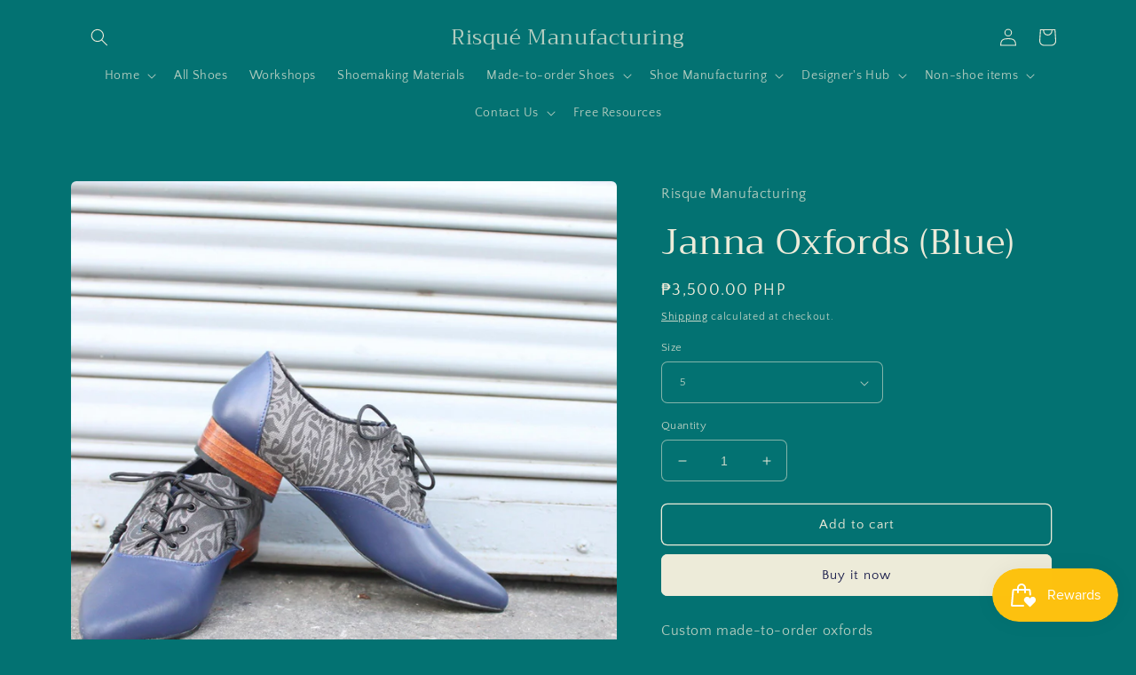

--- FILE ---
content_type: text/html; charset=utf-8
request_url: https://www.google.com/recaptcha/enterprise/anchor?ar=1&k=6LdEwsYnAAAAAL9T92sOraT4CDI-QIVuDYAGwdOy&co=aHR0cHM6Ly93d3cucmlzcXVlbWFudWZhY3R1cmluZy5jb206NDQz&hl=en&v=PoyoqOPhxBO7pBk68S4YbpHZ&size=invisible&anchor-ms=20000&execute-ms=30000&cb=jx1k2j5hjok
body_size: 48767
content:
<!DOCTYPE HTML><html dir="ltr" lang="en"><head><meta http-equiv="Content-Type" content="text/html; charset=UTF-8">
<meta http-equiv="X-UA-Compatible" content="IE=edge">
<title>reCAPTCHA</title>
<style type="text/css">
/* cyrillic-ext */
@font-face {
  font-family: 'Roboto';
  font-style: normal;
  font-weight: 400;
  font-stretch: 100%;
  src: url(//fonts.gstatic.com/s/roboto/v48/KFO7CnqEu92Fr1ME7kSn66aGLdTylUAMa3GUBHMdazTgWw.woff2) format('woff2');
  unicode-range: U+0460-052F, U+1C80-1C8A, U+20B4, U+2DE0-2DFF, U+A640-A69F, U+FE2E-FE2F;
}
/* cyrillic */
@font-face {
  font-family: 'Roboto';
  font-style: normal;
  font-weight: 400;
  font-stretch: 100%;
  src: url(//fonts.gstatic.com/s/roboto/v48/KFO7CnqEu92Fr1ME7kSn66aGLdTylUAMa3iUBHMdazTgWw.woff2) format('woff2');
  unicode-range: U+0301, U+0400-045F, U+0490-0491, U+04B0-04B1, U+2116;
}
/* greek-ext */
@font-face {
  font-family: 'Roboto';
  font-style: normal;
  font-weight: 400;
  font-stretch: 100%;
  src: url(//fonts.gstatic.com/s/roboto/v48/KFO7CnqEu92Fr1ME7kSn66aGLdTylUAMa3CUBHMdazTgWw.woff2) format('woff2');
  unicode-range: U+1F00-1FFF;
}
/* greek */
@font-face {
  font-family: 'Roboto';
  font-style: normal;
  font-weight: 400;
  font-stretch: 100%;
  src: url(//fonts.gstatic.com/s/roboto/v48/KFO7CnqEu92Fr1ME7kSn66aGLdTylUAMa3-UBHMdazTgWw.woff2) format('woff2');
  unicode-range: U+0370-0377, U+037A-037F, U+0384-038A, U+038C, U+038E-03A1, U+03A3-03FF;
}
/* math */
@font-face {
  font-family: 'Roboto';
  font-style: normal;
  font-weight: 400;
  font-stretch: 100%;
  src: url(//fonts.gstatic.com/s/roboto/v48/KFO7CnqEu92Fr1ME7kSn66aGLdTylUAMawCUBHMdazTgWw.woff2) format('woff2');
  unicode-range: U+0302-0303, U+0305, U+0307-0308, U+0310, U+0312, U+0315, U+031A, U+0326-0327, U+032C, U+032F-0330, U+0332-0333, U+0338, U+033A, U+0346, U+034D, U+0391-03A1, U+03A3-03A9, U+03B1-03C9, U+03D1, U+03D5-03D6, U+03F0-03F1, U+03F4-03F5, U+2016-2017, U+2034-2038, U+203C, U+2040, U+2043, U+2047, U+2050, U+2057, U+205F, U+2070-2071, U+2074-208E, U+2090-209C, U+20D0-20DC, U+20E1, U+20E5-20EF, U+2100-2112, U+2114-2115, U+2117-2121, U+2123-214F, U+2190, U+2192, U+2194-21AE, U+21B0-21E5, U+21F1-21F2, U+21F4-2211, U+2213-2214, U+2216-22FF, U+2308-230B, U+2310, U+2319, U+231C-2321, U+2336-237A, U+237C, U+2395, U+239B-23B7, U+23D0, U+23DC-23E1, U+2474-2475, U+25AF, U+25B3, U+25B7, U+25BD, U+25C1, U+25CA, U+25CC, U+25FB, U+266D-266F, U+27C0-27FF, U+2900-2AFF, U+2B0E-2B11, U+2B30-2B4C, U+2BFE, U+3030, U+FF5B, U+FF5D, U+1D400-1D7FF, U+1EE00-1EEFF;
}
/* symbols */
@font-face {
  font-family: 'Roboto';
  font-style: normal;
  font-weight: 400;
  font-stretch: 100%;
  src: url(//fonts.gstatic.com/s/roboto/v48/KFO7CnqEu92Fr1ME7kSn66aGLdTylUAMaxKUBHMdazTgWw.woff2) format('woff2');
  unicode-range: U+0001-000C, U+000E-001F, U+007F-009F, U+20DD-20E0, U+20E2-20E4, U+2150-218F, U+2190, U+2192, U+2194-2199, U+21AF, U+21E6-21F0, U+21F3, U+2218-2219, U+2299, U+22C4-22C6, U+2300-243F, U+2440-244A, U+2460-24FF, U+25A0-27BF, U+2800-28FF, U+2921-2922, U+2981, U+29BF, U+29EB, U+2B00-2BFF, U+4DC0-4DFF, U+FFF9-FFFB, U+10140-1018E, U+10190-1019C, U+101A0, U+101D0-101FD, U+102E0-102FB, U+10E60-10E7E, U+1D2C0-1D2D3, U+1D2E0-1D37F, U+1F000-1F0FF, U+1F100-1F1AD, U+1F1E6-1F1FF, U+1F30D-1F30F, U+1F315, U+1F31C, U+1F31E, U+1F320-1F32C, U+1F336, U+1F378, U+1F37D, U+1F382, U+1F393-1F39F, U+1F3A7-1F3A8, U+1F3AC-1F3AF, U+1F3C2, U+1F3C4-1F3C6, U+1F3CA-1F3CE, U+1F3D4-1F3E0, U+1F3ED, U+1F3F1-1F3F3, U+1F3F5-1F3F7, U+1F408, U+1F415, U+1F41F, U+1F426, U+1F43F, U+1F441-1F442, U+1F444, U+1F446-1F449, U+1F44C-1F44E, U+1F453, U+1F46A, U+1F47D, U+1F4A3, U+1F4B0, U+1F4B3, U+1F4B9, U+1F4BB, U+1F4BF, U+1F4C8-1F4CB, U+1F4D6, U+1F4DA, U+1F4DF, U+1F4E3-1F4E6, U+1F4EA-1F4ED, U+1F4F7, U+1F4F9-1F4FB, U+1F4FD-1F4FE, U+1F503, U+1F507-1F50B, U+1F50D, U+1F512-1F513, U+1F53E-1F54A, U+1F54F-1F5FA, U+1F610, U+1F650-1F67F, U+1F687, U+1F68D, U+1F691, U+1F694, U+1F698, U+1F6AD, U+1F6B2, U+1F6B9-1F6BA, U+1F6BC, U+1F6C6-1F6CF, U+1F6D3-1F6D7, U+1F6E0-1F6EA, U+1F6F0-1F6F3, U+1F6F7-1F6FC, U+1F700-1F7FF, U+1F800-1F80B, U+1F810-1F847, U+1F850-1F859, U+1F860-1F887, U+1F890-1F8AD, U+1F8B0-1F8BB, U+1F8C0-1F8C1, U+1F900-1F90B, U+1F93B, U+1F946, U+1F984, U+1F996, U+1F9E9, U+1FA00-1FA6F, U+1FA70-1FA7C, U+1FA80-1FA89, U+1FA8F-1FAC6, U+1FACE-1FADC, U+1FADF-1FAE9, U+1FAF0-1FAF8, U+1FB00-1FBFF;
}
/* vietnamese */
@font-face {
  font-family: 'Roboto';
  font-style: normal;
  font-weight: 400;
  font-stretch: 100%;
  src: url(//fonts.gstatic.com/s/roboto/v48/KFO7CnqEu92Fr1ME7kSn66aGLdTylUAMa3OUBHMdazTgWw.woff2) format('woff2');
  unicode-range: U+0102-0103, U+0110-0111, U+0128-0129, U+0168-0169, U+01A0-01A1, U+01AF-01B0, U+0300-0301, U+0303-0304, U+0308-0309, U+0323, U+0329, U+1EA0-1EF9, U+20AB;
}
/* latin-ext */
@font-face {
  font-family: 'Roboto';
  font-style: normal;
  font-weight: 400;
  font-stretch: 100%;
  src: url(//fonts.gstatic.com/s/roboto/v48/KFO7CnqEu92Fr1ME7kSn66aGLdTylUAMa3KUBHMdazTgWw.woff2) format('woff2');
  unicode-range: U+0100-02BA, U+02BD-02C5, U+02C7-02CC, U+02CE-02D7, U+02DD-02FF, U+0304, U+0308, U+0329, U+1D00-1DBF, U+1E00-1E9F, U+1EF2-1EFF, U+2020, U+20A0-20AB, U+20AD-20C0, U+2113, U+2C60-2C7F, U+A720-A7FF;
}
/* latin */
@font-face {
  font-family: 'Roboto';
  font-style: normal;
  font-weight: 400;
  font-stretch: 100%;
  src: url(//fonts.gstatic.com/s/roboto/v48/KFO7CnqEu92Fr1ME7kSn66aGLdTylUAMa3yUBHMdazQ.woff2) format('woff2');
  unicode-range: U+0000-00FF, U+0131, U+0152-0153, U+02BB-02BC, U+02C6, U+02DA, U+02DC, U+0304, U+0308, U+0329, U+2000-206F, U+20AC, U+2122, U+2191, U+2193, U+2212, U+2215, U+FEFF, U+FFFD;
}
/* cyrillic-ext */
@font-face {
  font-family: 'Roboto';
  font-style: normal;
  font-weight: 500;
  font-stretch: 100%;
  src: url(//fonts.gstatic.com/s/roboto/v48/KFO7CnqEu92Fr1ME7kSn66aGLdTylUAMa3GUBHMdazTgWw.woff2) format('woff2');
  unicode-range: U+0460-052F, U+1C80-1C8A, U+20B4, U+2DE0-2DFF, U+A640-A69F, U+FE2E-FE2F;
}
/* cyrillic */
@font-face {
  font-family: 'Roboto';
  font-style: normal;
  font-weight: 500;
  font-stretch: 100%;
  src: url(//fonts.gstatic.com/s/roboto/v48/KFO7CnqEu92Fr1ME7kSn66aGLdTylUAMa3iUBHMdazTgWw.woff2) format('woff2');
  unicode-range: U+0301, U+0400-045F, U+0490-0491, U+04B0-04B1, U+2116;
}
/* greek-ext */
@font-face {
  font-family: 'Roboto';
  font-style: normal;
  font-weight: 500;
  font-stretch: 100%;
  src: url(//fonts.gstatic.com/s/roboto/v48/KFO7CnqEu92Fr1ME7kSn66aGLdTylUAMa3CUBHMdazTgWw.woff2) format('woff2');
  unicode-range: U+1F00-1FFF;
}
/* greek */
@font-face {
  font-family: 'Roboto';
  font-style: normal;
  font-weight: 500;
  font-stretch: 100%;
  src: url(//fonts.gstatic.com/s/roboto/v48/KFO7CnqEu92Fr1ME7kSn66aGLdTylUAMa3-UBHMdazTgWw.woff2) format('woff2');
  unicode-range: U+0370-0377, U+037A-037F, U+0384-038A, U+038C, U+038E-03A1, U+03A3-03FF;
}
/* math */
@font-face {
  font-family: 'Roboto';
  font-style: normal;
  font-weight: 500;
  font-stretch: 100%;
  src: url(//fonts.gstatic.com/s/roboto/v48/KFO7CnqEu92Fr1ME7kSn66aGLdTylUAMawCUBHMdazTgWw.woff2) format('woff2');
  unicode-range: U+0302-0303, U+0305, U+0307-0308, U+0310, U+0312, U+0315, U+031A, U+0326-0327, U+032C, U+032F-0330, U+0332-0333, U+0338, U+033A, U+0346, U+034D, U+0391-03A1, U+03A3-03A9, U+03B1-03C9, U+03D1, U+03D5-03D6, U+03F0-03F1, U+03F4-03F5, U+2016-2017, U+2034-2038, U+203C, U+2040, U+2043, U+2047, U+2050, U+2057, U+205F, U+2070-2071, U+2074-208E, U+2090-209C, U+20D0-20DC, U+20E1, U+20E5-20EF, U+2100-2112, U+2114-2115, U+2117-2121, U+2123-214F, U+2190, U+2192, U+2194-21AE, U+21B0-21E5, U+21F1-21F2, U+21F4-2211, U+2213-2214, U+2216-22FF, U+2308-230B, U+2310, U+2319, U+231C-2321, U+2336-237A, U+237C, U+2395, U+239B-23B7, U+23D0, U+23DC-23E1, U+2474-2475, U+25AF, U+25B3, U+25B7, U+25BD, U+25C1, U+25CA, U+25CC, U+25FB, U+266D-266F, U+27C0-27FF, U+2900-2AFF, U+2B0E-2B11, U+2B30-2B4C, U+2BFE, U+3030, U+FF5B, U+FF5D, U+1D400-1D7FF, U+1EE00-1EEFF;
}
/* symbols */
@font-face {
  font-family: 'Roboto';
  font-style: normal;
  font-weight: 500;
  font-stretch: 100%;
  src: url(//fonts.gstatic.com/s/roboto/v48/KFO7CnqEu92Fr1ME7kSn66aGLdTylUAMaxKUBHMdazTgWw.woff2) format('woff2');
  unicode-range: U+0001-000C, U+000E-001F, U+007F-009F, U+20DD-20E0, U+20E2-20E4, U+2150-218F, U+2190, U+2192, U+2194-2199, U+21AF, U+21E6-21F0, U+21F3, U+2218-2219, U+2299, U+22C4-22C6, U+2300-243F, U+2440-244A, U+2460-24FF, U+25A0-27BF, U+2800-28FF, U+2921-2922, U+2981, U+29BF, U+29EB, U+2B00-2BFF, U+4DC0-4DFF, U+FFF9-FFFB, U+10140-1018E, U+10190-1019C, U+101A0, U+101D0-101FD, U+102E0-102FB, U+10E60-10E7E, U+1D2C0-1D2D3, U+1D2E0-1D37F, U+1F000-1F0FF, U+1F100-1F1AD, U+1F1E6-1F1FF, U+1F30D-1F30F, U+1F315, U+1F31C, U+1F31E, U+1F320-1F32C, U+1F336, U+1F378, U+1F37D, U+1F382, U+1F393-1F39F, U+1F3A7-1F3A8, U+1F3AC-1F3AF, U+1F3C2, U+1F3C4-1F3C6, U+1F3CA-1F3CE, U+1F3D4-1F3E0, U+1F3ED, U+1F3F1-1F3F3, U+1F3F5-1F3F7, U+1F408, U+1F415, U+1F41F, U+1F426, U+1F43F, U+1F441-1F442, U+1F444, U+1F446-1F449, U+1F44C-1F44E, U+1F453, U+1F46A, U+1F47D, U+1F4A3, U+1F4B0, U+1F4B3, U+1F4B9, U+1F4BB, U+1F4BF, U+1F4C8-1F4CB, U+1F4D6, U+1F4DA, U+1F4DF, U+1F4E3-1F4E6, U+1F4EA-1F4ED, U+1F4F7, U+1F4F9-1F4FB, U+1F4FD-1F4FE, U+1F503, U+1F507-1F50B, U+1F50D, U+1F512-1F513, U+1F53E-1F54A, U+1F54F-1F5FA, U+1F610, U+1F650-1F67F, U+1F687, U+1F68D, U+1F691, U+1F694, U+1F698, U+1F6AD, U+1F6B2, U+1F6B9-1F6BA, U+1F6BC, U+1F6C6-1F6CF, U+1F6D3-1F6D7, U+1F6E0-1F6EA, U+1F6F0-1F6F3, U+1F6F7-1F6FC, U+1F700-1F7FF, U+1F800-1F80B, U+1F810-1F847, U+1F850-1F859, U+1F860-1F887, U+1F890-1F8AD, U+1F8B0-1F8BB, U+1F8C0-1F8C1, U+1F900-1F90B, U+1F93B, U+1F946, U+1F984, U+1F996, U+1F9E9, U+1FA00-1FA6F, U+1FA70-1FA7C, U+1FA80-1FA89, U+1FA8F-1FAC6, U+1FACE-1FADC, U+1FADF-1FAE9, U+1FAF0-1FAF8, U+1FB00-1FBFF;
}
/* vietnamese */
@font-face {
  font-family: 'Roboto';
  font-style: normal;
  font-weight: 500;
  font-stretch: 100%;
  src: url(//fonts.gstatic.com/s/roboto/v48/KFO7CnqEu92Fr1ME7kSn66aGLdTylUAMa3OUBHMdazTgWw.woff2) format('woff2');
  unicode-range: U+0102-0103, U+0110-0111, U+0128-0129, U+0168-0169, U+01A0-01A1, U+01AF-01B0, U+0300-0301, U+0303-0304, U+0308-0309, U+0323, U+0329, U+1EA0-1EF9, U+20AB;
}
/* latin-ext */
@font-face {
  font-family: 'Roboto';
  font-style: normal;
  font-weight: 500;
  font-stretch: 100%;
  src: url(//fonts.gstatic.com/s/roboto/v48/KFO7CnqEu92Fr1ME7kSn66aGLdTylUAMa3KUBHMdazTgWw.woff2) format('woff2');
  unicode-range: U+0100-02BA, U+02BD-02C5, U+02C7-02CC, U+02CE-02D7, U+02DD-02FF, U+0304, U+0308, U+0329, U+1D00-1DBF, U+1E00-1E9F, U+1EF2-1EFF, U+2020, U+20A0-20AB, U+20AD-20C0, U+2113, U+2C60-2C7F, U+A720-A7FF;
}
/* latin */
@font-face {
  font-family: 'Roboto';
  font-style: normal;
  font-weight: 500;
  font-stretch: 100%;
  src: url(//fonts.gstatic.com/s/roboto/v48/KFO7CnqEu92Fr1ME7kSn66aGLdTylUAMa3yUBHMdazQ.woff2) format('woff2');
  unicode-range: U+0000-00FF, U+0131, U+0152-0153, U+02BB-02BC, U+02C6, U+02DA, U+02DC, U+0304, U+0308, U+0329, U+2000-206F, U+20AC, U+2122, U+2191, U+2193, U+2212, U+2215, U+FEFF, U+FFFD;
}
/* cyrillic-ext */
@font-face {
  font-family: 'Roboto';
  font-style: normal;
  font-weight: 900;
  font-stretch: 100%;
  src: url(//fonts.gstatic.com/s/roboto/v48/KFO7CnqEu92Fr1ME7kSn66aGLdTylUAMa3GUBHMdazTgWw.woff2) format('woff2');
  unicode-range: U+0460-052F, U+1C80-1C8A, U+20B4, U+2DE0-2DFF, U+A640-A69F, U+FE2E-FE2F;
}
/* cyrillic */
@font-face {
  font-family: 'Roboto';
  font-style: normal;
  font-weight: 900;
  font-stretch: 100%;
  src: url(//fonts.gstatic.com/s/roboto/v48/KFO7CnqEu92Fr1ME7kSn66aGLdTylUAMa3iUBHMdazTgWw.woff2) format('woff2');
  unicode-range: U+0301, U+0400-045F, U+0490-0491, U+04B0-04B1, U+2116;
}
/* greek-ext */
@font-face {
  font-family: 'Roboto';
  font-style: normal;
  font-weight: 900;
  font-stretch: 100%;
  src: url(//fonts.gstatic.com/s/roboto/v48/KFO7CnqEu92Fr1ME7kSn66aGLdTylUAMa3CUBHMdazTgWw.woff2) format('woff2');
  unicode-range: U+1F00-1FFF;
}
/* greek */
@font-face {
  font-family: 'Roboto';
  font-style: normal;
  font-weight: 900;
  font-stretch: 100%;
  src: url(//fonts.gstatic.com/s/roboto/v48/KFO7CnqEu92Fr1ME7kSn66aGLdTylUAMa3-UBHMdazTgWw.woff2) format('woff2');
  unicode-range: U+0370-0377, U+037A-037F, U+0384-038A, U+038C, U+038E-03A1, U+03A3-03FF;
}
/* math */
@font-face {
  font-family: 'Roboto';
  font-style: normal;
  font-weight: 900;
  font-stretch: 100%;
  src: url(//fonts.gstatic.com/s/roboto/v48/KFO7CnqEu92Fr1ME7kSn66aGLdTylUAMawCUBHMdazTgWw.woff2) format('woff2');
  unicode-range: U+0302-0303, U+0305, U+0307-0308, U+0310, U+0312, U+0315, U+031A, U+0326-0327, U+032C, U+032F-0330, U+0332-0333, U+0338, U+033A, U+0346, U+034D, U+0391-03A1, U+03A3-03A9, U+03B1-03C9, U+03D1, U+03D5-03D6, U+03F0-03F1, U+03F4-03F5, U+2016-2017, U+2034-2038, U+203C, U+2040, U+2043, U+2047, U+2050, U+2057, U+205F, U+2070-2071, U+2074-208E, U+2090-209C, U+20D0-20DC, U+20E1, U+20E5-20EF, U+2100-2112, U+2114-2115, U+2117-2121, U+2123-214F, U+2190, U+2192, U+2194-21AE, U+21B0-21E5, U+21F1-21F2, U+21F4-2211, U+2213-2214, U+2216-22FF, U+2308-230B, U+2310, U+2319, U+231C-2321, U+2336-237A, U+237C, U+2395, U+239B-23B7, U+23D0, U+23DC-23E1, U+2474-2475, U+25AF, U+25B3, U+25B7, U+25BD, U+25C1, U+25CA, U+25CC, U+25FB, U+266D-266F, U+27C0-27FF, U+2900-2AFF, U+2B0E-2B11, U+2B30-2B4C, U+2BFE, U+3030, U+FF5B, U+FF5D, U+1D400-1D7FF, U+1EE00-1EEFF;
}
/* symbols */
@font-face {
  font-family: 'Roboto';
  font-style: normal;
  font-weight: 900;
  font-stretch: 100%;
  src: url(//fonts.gstatic.com/s/roboto/v48/KFO7CnqEu92Fr1ME7kSn66aGLdTylUAMaxKUBHMdazTgWw.woff2) format('woff2');
  unicode-range: U+0001-000C, U+000E-001F, U+007F-009F, U+20DD-20E0, U+20E2-20E4, U+2150-218F, U+2190, U+2192, U+2194-2199, U+21AF, U+21E6-21F0, U+21F3, U+2218-2219, U+2299, U+22C4-22C6, U+2300-243F, U+2440-244A, U+2460-24FF, U+25A0-27BF, U+2800-28FF, U+2921-2922, U+2981, U+29BF, U+29EB, U+2B00-2BFF, U+4DC0-4DFF, U+FFF9-FFFB, U+10140-1018E, U+10190-1019C, U+101A0, U+101D0-101FD, U+102E0-102FB, U+10E60-10E7E, U+1D2C0-1D2D3, U+1D2E0-1D37F, U+1F000-1F0FF, U+1F100-1F1AD, U+1F1E6-1F1FF, U+1F30D-1F30F, U+1F315, U+1F31C, U+1F31E, U+1F320-1F32C, U+1F336, U+1F378, U+1F37D, U+1F382, U+1F393-1F39F, U+1F3A7-1F3A8, U+1F3AC-1F3AF, U+1F3C2, U+1F3C4-1F3C6, U+1F3CA-1F3CE, U+1F3D4-1F3E0, U+1F3ED, U+1F3F1-1F3F3, U+1F3F5-1F3F7, U+1F408, U+1F415, U+1F41F, U+1F426, U+1F43F, U+1F441-1F442, U+1F444, U+1F446-1F449, U+1F44C-1F44E, U+1F453, U+1F46A, U+1F47D, U+1F4A3, U+1F4B0, U+1F4B3, U+1F4B9, U+1F4BB, U+1F4BF, U+1F4C8-1F4CB, U+1F4D6, U+1F4DA, U+1F4DF, U+1F4E3-1F4E6, U+1F4EA-1F4ED, U+1F4F7, U+1F4F9-1F4FB, U+1F4FD-1F4FE, U+1F503, U+1F507-1F50B, U+1F50D, U+1F512-1F513, U+1F53E-1F54A, U+1F54F-1F5FA, U+1F610, U+1F650-1F67F, U+1F687, U+1F68D, U+1F691, U+1F694, U+1F698, U+1F6AD, U+1F6B2, U+1F6B9-1F6BA, U+1F6BC, U+1F6C6-1F6CF, U+1F6D3-1F6D7, U+1F6E0-1F6EA, U+1F6F0-1F6F3, U+1F6F7-1F6FC, U+1F700-1F7FF, U+1F800-1F80B, U+1F810-1F847, U+1F850-1F859, U+1F860-1F887, U+1F890-1F8AD, U+1F8B0-1F8BB, U+1F8C0-1F8C1, U+1F900-1F90B, U+1F93B, U+1F946, U+1F984, U+1F996, U+1F9E9, U+1FA00-1FA6F, U+1FA70-1FA7C, U+1FA80-1FA89, U+1FA8F-1FAC6, U+1FACE-1FADC, U+1FADF-1FAE9, U+1FAF0-1FAF8, U+1FB00-1FBFF;
}
/* vietnamese */
@font-face {
  font-family: 'Roboto';
  font-style: normal;
  font-weight: 900;
  font-stretch: 100%;
  src: url(//fonts.gstatic.com/s/roboto/v48/KFO7CnqEu92Fr1ME7kSn66aGLdTylUAMa3OUBHMdazTgWw.woff2) format('woff2');
  unicode-range: U+0102-0103, U+0110-0111, U+0128-0129, U+0168-0169, U+01A0-01A1, U+01AF-01B0, U+0300-0301, U+0303-0304, U+0308-0309, U+0323, U+0329, U+1EA0-1EF9, U+20AB;
}
/* latin-ext */
@font-face {
  font-family: 'Roboto';
  font-style: normal;
  font-weight: 900;
  font-stretch: 100%;
  src: url(//fonts.gstatic.com/s/roboto/v48/KFO7CnqEu92Fr1ME7kSn66aGLdTylUAMa3KUBHMdazTgWw.woff2) format('woff2');
  unicode-range: U+0100-02BA, U+02BD-02C5, U+02C7-02CC, U+02CE-02D7, U+02DD-02FF, U+0304, U+0308, U+0329, U+1D00-1DBF, U+1E00-1E9F, U+1EF2-1EFF, U+2020, U+20A0-20AB, U+20AD-20C0, U+2113, U+2C60-2C7F, U+A720-A7FF;
}
/* latin */
@font-face {
  font-family: 'Roboto';
  font-style: normal;
  font-weight: 900;
  font-stretch: 100%;
  src: url(//fonts.gstatic.com/s/roboto/v48/KFO7CnqEu92Fr1ME7kSn66aGLdTylUAMa3yUBHMdazQ.woff2) format('woff2');
  unicode-range: U+0000-00FF, U+0131, U+0152-0153, U+02BB-02BC, U+02C6, U+02DA, U+02DC, U+0304, U+0308, U+0329, U+2000-206F, U+20AC, U+2122, U+2191, U+2193, U+2212, U+2215, U+FEFF, U+FFFD;
}

</style>
<link rel="stylesheet" type="text/css" href="https://www.gstatic.com/recaptcha/releases/PoyoqOPhxBO7pBk68S4YbpHZ/styles__ltr.css">
<script nonce="2r-5xMOX-dQgiFpO36f-XQ" type="text/javascript">window['__recaptcha_api'] = 'https://www.google.com/recaptcha/enterprise/';</script>
<script type="text/javascript" src="https://www.gstatic.com/recaptcha/releases/PoyoqOPhxBO7pBk68S4YbpHZ/recaptcha__en.js" nonce="2r-5xMOX-dQgiFpO36f-XQ">
      
    </script></head>
<body><div id="rc-anchor-alert" class="rc-anchor-alert"></div>
<input type="hidden" id="recaptcha-token" value="[base64]">
<script type="text/javascript" nonce="2r-5xMOX-dQgiFpO36f-XQ">
      recaptcha.anchor.Main.init("[\x22ainput\x22,[\x22bgdata\x22,\x22\x22,\[base64]/[base64]/[base64]/[base64]/cjw8ejpyPj4+eil9Y2F0Y2gobCl7dGhyb3cgbDt9fSxIPWZ1bmN0aW9uKHcsdCx6KXtpZih3PT0xOTR8fHc9PTIwOCl0LnZbd10/dC52W3ddLmNvbmNhdCh6KTp0LnZbd109b2Yoeix0KTtlbHNle2lmKHQuYkImJnchPTMxNylyZXR1cm47dz09NjZ8fHc9PTEyMnx8dz09NDcwfHx3PT00NHx8dz09NDE2fHx3PT0zOTd8fHc9PTQyMXx8dz09Njh8fHc9PTcwfHx3PT0xODQ/[base64]/[base64]/[base64]/bmV3IGRbVl0oSlswXSk6cD09Mj9uZXcgZFtWXShKWzBdLEpbMV0pOnA9PTM/bmV3IGRbVl0oSlswXSxKWzFdLEpbMl0pOnA9PTQ/[base64]/[base64]/[base64]/[base64]\x22,\[base64]\x22,\x22e8K5esOvZ8KHTMOURgZqJsKZbcOVRGdew6jCigHCmGnCiDDCoVDDkUZcw6YkHsO4UHEBwo/DvSZZClrColUywrbDmljDpsKrw67CmHwTw4XCqxALwo3CrcOEwpzDpsKgNHXCkMKTHCILwrYQwrFJwprDi1zCvBzDrWFEU8Klw4gDVsKdwrYgaFjDmMOCDC5mJMKLw4LDug3ClhMPBEllw5TCuMOxYcOew4xXwp1GwpYJw4N8fsKow4TDq8O5CBvDssOvwr/CsMO5PG7CoMKVwq/CnU7DkmvDq8OXWRQbRsKJw4Vkw67DslPDo8OqE8KiaA7Dpn7Di8KCI8OMIHMRw6g+WsOVwp4MC8OlCBwLwpvCncODwpBDwqYKUX7DrnQYwrrDjsKTwr7DpsKNwpdNADPCjsK4N34vwqnDkMKWChsIIcOMwpHCnhrDqMOFRGQlwqfCosKpBsO6U0DCpsONw7/DkMKEw7vDu25Ew5NmUCVDw5tFdHMqE0fDi8O1K1PCvlfCi0PDpMObCGnCocK+PgzCim/Cj0BYPMODwojCpXDDtVoFAU7DnWfDq8KMwoMTGkYxbMORUMK3wp/CpsOHFzbDmhTDkcOGKcOQwrbDksKHcEjDl2DDjz9YwrzCpcORGsOucxJ2Y27CgsKgJMOSGsKjE3nCpMKtNsK9TgvDqS/Di8OhAMKwwpZ1wpPCm8Osw4DDshwyL2nDvUwNwq3CusKrRcKnwoTDpgbCpcKOwr/DjcK5KWLCpcOWLGMtw4k5DkbCo8OHw5rDkcOLOXpvw7wrw6jDg0Few7wwakrCsjJ5w4/Do1HDghHDuMKCXjHDjsO1wrjDnsKUw6w2TyMZw7ELK8Oac8OUC0DCpMKzwpTCuMO6MMOFwrs5DcO8wrnCu8K6w7xuFcKEVcKZTRXClMOjwqEuwrhdwpvDj1DCvsOcw6PCkTLDocKjwrDDkMKBMsOcT0pCw5HCkw4oTMKOwo/Dh8KNw5DCssKJdMKvw4HDlsKxM8O7wrjDn8K5wqPDo3oHG0cMw5XCohPCtnoww6Y7DyhXwqQvdsOTwpcvwpHDhsK5D8K4FVxGe3PCnsOqMQ94bsK0wqgBNcOOw43DpnQlfcKeE8ONw7bDpRjDvMOlw5xbGcOLw73DgxJ9wqvCnMO2wrc+ETtYUMOObQDCqlQ/wrYCw4TCviDCuxPDvMKow7glwq3DtmfCiMKNw5HCpQrDm8KbXsOOw5EFYGLCscKlcgQ2wrNHw5/CnMKkw5zDu8OoZ8KbwrVBbjTDlMOgWcKfScOqeMOOwpvChyXCtsKLw7fCrW9eKEM+w61QRyrCtsK1AVdBBXF8w4BHw77CqsOWMj3Co8OeDGrDqMOIw5PCi1bCkMKoZMKKSsKowqd0wrA1w5/DuR/ConvCmsKiw6dreEVpM8KtwoLDgFLDscKGHD3DsEEuwpbCmMO9wpYQwovCqMOTwq/DvCjDiHoJQX/[base64]/DtcKreHvCsELCrkfDocKLw63DjWpfZsO8LMOCKsKzwrV+w4PCqBHDpcOAw7sGO8KcM8KYVMOXasKKw5Jqw5dqwpNeecOZwojDlsKpw5lKwprDjcOwwqNrwp0Dwq4Rw7rDs2t+w6gkw4jDhcK9wr/[base64]/CujzDqn99EyhHWHbCoSdNHcOxw4/[base64]/DncOYUcOKKsKBw6zCrMOrPBoKI1PCrMOBI8OCwqoDDcK/[base64]/CqBPDqTbDuFbDgRPDpmBDw5HCjTnDmcO/w5zChSbCtMObYi1bwoZbw6kLwrnDgsO1dyxiwp0rwppbc8KcecOWXsOnA09qXsKVAjTDlcOnYMKrdzx+wpDDg8Opw4LDs8K9PH4Mw4NOCzzDrVjDmcO9FMKMwoLDsBnDtMOtw6NZw683wq8VwphIwr/DkRM9wp5JSyZ7w4XDsMKgw43DpsKpwrjDpsOZw7sjWDsHacKRwqxKREgpORQKJkTDiMKHwqMkIMKJw6sYb8KieUTDjR7DtMKzwobDlUEbw4/[base64]/DkMOew5xoR2TCrsOHHFRYE0IeFsOwwq5ewoxJBgtww6R3wqrCqMKWw7vDi8OXwrFiN8KGw4tGw5/DqcOQw7liGcO0QiTCjMOxwooDBMKCw6zCosOwdcKaw61qwrIOw5RFwqzCnMKYw6w3wpfCunfDiBt4w6bDnh7ChzRDC1vDp3HClsOxw7zCtyjCoMKpw7/DuHrDksK2JsKQw6vCkMO9fhFLwqbDg8OjU2jDgyx2w5bDtSYHwq8AFUzCqSg/w4EDJjrDghTDqk/CoUJxHm8OFMOFw7BZJMKlOTTCt8O1wonCssKpasO6T8K/wpXDuyPDjcOMY1Aow4LDn33DgcKVDMKNOMKMw5DCt8KeSsKZwrrDgMK8acKUw6zCocKjw5fCtcOpAnF7w5DDvVnDs8KEw6MCW8KBw41XTsOJD8OBGBXCtcO2QMOhcMO2w44TY8KQwr/DsUBgw5Y5JjcjJMOsVRDChGEWBcOhW8O9wqzDgQbCn0zDnVsZwpnCln80w6PCkh5xfDfCp8OQw58Iw6ZHGmjCo0JEwovCsF4jOD7DhMKCw57ChjRDTcKCw58TwpvCkMOGwr/DkMOaYsKgw6cbNcOXSMKGasOmEHQvwrTCnMKmMsK3ZhhGU8ONOC7DlcODwpchfhvCkFfCtxDCnMOlwpPDlQvCpgvDqcKZw79/w7VfwqdjwoPCu8Kkwq/[base64]/Cpl9Bw6zCncKyVcKawonCkW9Hw4PCi8K2QMOHIMOgwrM2NkHCoRATT3pbwoPCkRNFE8K/w4LCmR3DkcOawq9oAgLCtj/CvcOSwrpLJFxYwodvT0nCqj/Ci8OiXwc7wovDhjQYcw4ObVEZHDnDgwRJw4ccw59FF8K4w5gocsOBR8Kwwotgw7MIXg16w4jDqER8w6lBGcOrw7cXwqvDv0rCkR0AQcOww6xQwpZRWMKlwoPDmjXDqyTDq8KIw73DlVBJZD5iw7TDsSMRwq/[base64]/CrsKhdjLDqQLDnCtUesKlw6Mrw4hnw6kXwrUgwq5kPSNIDGYQbcKKw4jDuMKLUWzCpFjClcOww7JIwp/CrMOwdh/Cgm5xbsOGPsOmGTXDtT0JFcOFFzzCoGfDuWIHwqFCXHLDtQtMwqgzYgnDrGzDp8K+XwvDmHjCp2/Di8OhP08COjQ9w65kwoEqw7VfdgNBw4nCscKxw5vDujAbw74cwqPDgsOKw4YBw7HDuMObd1URwrhkNwZ+wrrDl210L8Knw7XCr1JMaBHCrldPw6LCiV1Gw4XCgcOqXQ49QVTDohjCjjo7Qh19w5RSwrIlGsOFw6HCg8KDY1ImwqNrRRjCtcOjwrJ2wo9pwp/Cm1LCqsK1EzDCliQ2e8K5YjjDqQIxScKxw7dFMF5aBcOqw4JsfcKaN8K/Q0lyDQ3CusO/QsOQTkDCrMOWBynCkx/CmGsvw4bDp087YsOnwqfDo14NImoww7vDh8OoZC0QPcOVHMKKw53CunjDlMO6aMKWw6dmw5jCi8KXw6fDv3jDgHrDoMOkw6rCqU/[base64]/[base64]/CvcKKw50Rw6wswpZaGCzDt8OMK8KgB8K/[base64]/Di0DCsjfCgF1jwoVMfMKlw7TClsOYwpsiwrnDk8K8Si4pwrtrT8OqIm1Jwpc1w5fDiWlEbnPCoi3CmMK3w4hCWcOQwrgtw7Asw4DDgMKfBi5Xw6TCuEpNa8KEBcO/A8OJwrjDmFI6RsKQwpjCnsOIIGR6w4TDl8OQwphHdsKWw4TCvj0/WXrDug/DoMOGw5I4wpLDtMKHwo/Dsz3DsQHCnSrDjsKXw7JXwrlcWsKGw7FfQnhue8KEJTR0HcO7w5FAw4nDulDDmU/[base64]/RGnDrFQEw7/DhHJww4jDlsKOT23DhsOmw53DmWJKM1hkw49fGjjCl2YnwpvDp8KywonDiyfCnMOJa3fCjlHCgUwzGh4nw600XMO/[base64]/CnXIdwoXCt8Ouw5fDjRPDocKUBWkiDMK3w7rDrGFXwofDmMO7wpXDrMK0Px3Coz9MBDViS1HDhjDClTTDpwcVw7YJw4DDp8K+XkM4wpTDtsOvw4JlRl/[base64]/DocKbwrA8wqDCnQPCoiDCp8Kzw6l6w6klacKUwqHDsMOXN8KndMOHw7LDnXVew7RIUgRzwrQvw50rwrspagA3wp7CpQELVsKEwoFDw47Dti/Crk9hS1zCnBnCtsKMwpZJwqfCpknDicOFwq/Cq8OTZjoFwqbCscOTDMKaw5fDo0zDmFXCt8OOw5PDvsKIa0HDtk3DhmPDmMO7QcOGI1obJlcGw5TDvgF7wr3DucO0bcKyw7TCqRY/w615cMOkwps6B29sRRHDuHLDgE0wH8K8wrdSdcOYwrhxRijCm0ALw67DgMOVLcKhRMOKd8OXwprDmsO/w4tyw4NVJ8ONXnTDqXVgw5bDpTzDjAwXw4IGL8O4wpF7w5nDusOlwr9/bBYUwrnDtMODY3rCpMKIQcKiw4s8w5gxCsOEG8KnJcKvw6wNZsODJg7CpSYvR0olw7zDuUouwqfDo8KQfcKIN8OdwpfDvMO0H2LDjMOtLHU5wpvCnMOuM8OHDVTDlsOVcXHCr8OPwrxLwpFJwq/DuMOQVX1md8OgdEzDp1ljCcKOFibCrcKOwoB5ZjPDnVbCtXvDuTnDtzUMw61bw5TCj1fCohdjRMO1VRsIwr/ChMKzDFLCvHbCj8OLw78fwoMrw7FAaEzClDbCrMKHw6I6wr8MbWkIw6IDJ8OPTsOrR8OGwphtw5bDrRU9w4vDicKfGxjCm8KAwqdbwp7CnsOmEMOobQTChSfDr2LCpj7ChkPDtHhAw6lOwoPDm8Otw7kMwoAVBsOEJRtfw6vCr8OWw5nDnHdKw4w5w6/Ct8O6w61MbkfCnMKDUsKaw7F+w6rCrcKFE8KtPVdFw7g1CFI6w5jDlRPDoBbCrsK2w648DkXDscKgB8OJwr1qAy3CpsKSGsOVwoDCpMOtYcOaRXkWEsOcIjZRwoHCvcOUTsK0w7gdDsKMMXUpS1hcwoBBeMK6w7jCoHPChyXCulUEwqDCnsOfw6/CpMOWXcKHQmAfwrs7w5YAWcKWw4lLdy1mw5FeemkxG8Okw6rDoMODWcOVwoXDrDXDgjrCjSfCrydgC8K3w7klwokJwqAIwq0EwoXChjjDkHIqJkdtSzTCnsOvZMOWeXPChsOww658cloLCMO6w4gVKUFswqUuIcO0woU3JxzCm1/CssKHwphxS8KCbMKVwpzCqMKEwqw5E8KkUsOvYsKQw6obR8O0EAglCsKQFArDrsOuw4sAC8K6HnvDhcKfwrnCsMKLwoVAIX54Dkscw4XDpSBkw6Q8TEfDkB3DisKzHsOWw7nDtyRhP0zCmE3Cl17DjcOpS8Osw7LCv2PCriPDrsO/VHICZMOVCsKxSWsZDkNZwqzCujRXw5TDpMOOwrUOw5vDuMKpw5oMT2UtBMOFw5XDgS19PsOVFDI+CB8Cw7YiHsKIw6jDmgNEH2NGD8OGwokTwoICwqHCtcO/[base64]/w547wpokMQl6LXDDqsKZwr46TDnDmsOtdMO9w6jDlcO2HcOjHTDCj1zDqxZ0wo3CkMOvKxrChsOkOcKswr4ywrPDlmUmw69cO2IPwqvDq0XCrMObM8Ojw5PCmcOtwr/Ct1nDrcKZScO9wpAywobCjsKvw67CncKKT8KgQWpNbMOqGBLDmUvDncKhA8KLwqTDpcOiJjFrwoLDl8O4wq0Aw6HDuwPDvsOdw7bDmsO5w7LCksO2w6AUFS5GPCPDrmwtw4F/[base64]/[base64]/DhDLCqD7CtsKOwq7CsELDhVFhTsOIwo3DpAjDsF/[base64]/FsKFw57CigNHUV/CoSrDoEYzw5bCsUZxMsKTIGXCoEXDsWdfPhTCusKWw4h7LMKteMKYw5FywoUYw5YOFDwtwr7Cl8KRw7TCjWhfw4PDsRAcagVsA8KIwq7CsEPDsi4+wpPCskUaal0CKcKjF33CqMK9wpzCjcKFXQLDjiY/S8KkwoEdBG/[base64]/CuMKMwrJKEz/CssKHfcOZUCTClcOZwprCigIvwpnDlFQCwoPCrRsBwoXCpsKjwp14w6E5w7TDicKEX8Oqwp3DsgtWw58uwrpiw6nDn8KYw7kHw4dWDsOZGizCpF/Dv8K4w5Y7w71Aw7A7w5ozUDlaAMKnIMKtwqMrCF3DkQPDkcOmZ10XUcKSNW0iw41xw7XDkcO/[base64]/AGjDqWwww7HDqMOHYWRVcsOeJhTDmsKowp1WwrvDv8OmwpYawprDu2JTw7BMwpc8wrdIdz/[base64]/ChSJPwolXw5rCnMO7wrlqQmjCnx/DvgMJw7fCkW8MwrfCmHQuwq3DjmJ/w67Dn3gjwoJUw5JbwoRIw4hzw7BiDcKQw67CuUPCmsO5PMOUQsKowqDCjzJ7Tw8cWMKbwpbCocOXHsKrwpxjwp5BEylswr/CsHg2w4LClThiw7TCpkFKw7ovw7XDjhAowpcHw4/CmMKHaSzDkQZKb8KnRcKIwo/Ck8OHdxsuHcOTw4TDkQDDpcKUw5nDtsOGZcKUOjJeaTkEw6fCpE87w4fDgcKkw5s5wrk0w7vCt3zCmcKSUMK3wqUrcyMWVcO5wqUuwpvCs8Ofwro3B8KZP8Kid07CtsOVw7TChyHClcKrUsONJMOQI09lajw2w40Mw6V+w7rCphnCrAkYVMOydC/Ct3AHXcO7w6LCnGVAwoLCoSJOdGDCp1PDmBRPw4FjEMOlWTJww6oXDg9IwrPCthfDuMOzw5xWHsOAA8OCMcOlw6Y4JsKlw7DDpsO4IcKBw6jDgMKrG0zDocKZw5Q9MU7Clx7DggcoP8OyBVUVwp/CkjjCjsOZK0HDkH51w6MTwpjCgsK0wrfChsKVTXjClG3CrcKrw57CvMOrPcOEw6o7w7bCh8KPKREtVWJNVMKNwonDmk7DvljDsiM2wpx/wrHCrsOFVsKlWRTCr3BRWMK6wpHClWQrTGdnw5bCkzQnwoRsV2LCoxfDh1MtG8Kow7fCm8K5w4g/J1rDnsOVw53Ci8OhOsODbMOXV8Kxw5HDoH/Dp37DjcOsD8KmHCvCsjVGIMOUwrkfD8Omw68cFsKtwo52wrBKNMOSwqnDusKnEwJwwqbDrsKkXBLDs1DDu8OVIRjCnxFoCF5Iw4rCnHXDpTzDjBUDb1/DvgPCq0FJRS0uw6/DrMOjYEbDnENWFQp2XsOKwpbDgFROw6Yvw4sPw54Ywr3CqsKsDS7DlsOBwoY1woHDjV4Ew6RXBX4XQWLCvGzCoHg3w6QBdMOeLi0Sw47Cn8OUwrHDogVFLsOvw61ramktw6LClMKewrHDmcKfwp/DlsOMw5vDpsOGdUdew6rDimp3fxDDqsOlXcOGw5nDp8Khw7xIw4fCscKXwr7CgcKMXF3Cpyo1w7/CuX7CoGHDn8Otwrs6VsKBEMKzKkvChicqw5fCi8OOwpVRw4PCgsK7wrDDsWcQBsOSwp7CkcKvw59LXsO5e13CoMO8fD7DscOVesK8SHFGdkUPw7gSUUpgbMOSPcK6w6TCr8OWw701FMOPEcKtEDxydMKMw4/[base64]/Ct37DuHfClcKbw5XCpDt5LMOywpwJaTXCrMKtL0Qiw4wcJ8KeTSFAZ8OhwqVFB8K1w6fDpnXCq8OkwqAsw79eDcKBw5UuUHwlezllw454XwzDlHQdw4nCo8KRWm5yTsOoKcKILCRtwpzCqW5zZBdPL8OWwrzDojdww7F6w7trOUHDhkzCkMKWMcK/w4XDsMO3woTDvcOjHADDsMKZZyzDk8OjwrRqwrLDvMKFwqpwFcOlwq9ewpcRwpDDiiUmw7NIGsOuwoIDYsOAw6PCn8ODw5g2w7jDr8OJRcKSwpx9wovCgAA1C8Ogw4g3w4PCqU3Cg3zDsjAcwq5ZYHXClW/[base64]/w4XCl8OOIWcywo1TIsO5wrlTKw1ow4NNRWfDrcKhQS/DlnYrasOwwqvCl8O9w4/DjMOlw7t/w4vDrMKewqpgw6nDvsOjwrDCs8OAYjYEwpvCiMO7w7vCmiRKElpow6vDg8O+FlPDknjDmMOQdmPCr8O7SMKHwrvDlcO6w63CvMKnwqFTw4x+wql/w6TDlgrCimLDhjDDsMKxw7/Dgipcw7NfNMOgCsOIRsOHwr/Dh8K2V8KHwq9sFWN0OsKlEMONw7Mdwr5qVcKAwpQlWipaw5pVWcKxwrYvw4DDqEJjPgbDu8OywozCnMO9HQPCocOLwpcpwp1hw6FCG8O+bGV+LMODd8KAXsOZFTjCm0cfw4/DtXQOw4BtwpkZw5zCgBcWHcKmw4fCk1IZwoLCsnjCjcOhNHPDqsK+LGhkJ1FRAcKBwpvDtVbCj8OTw7nDn1TDhsOqTg3DmTNPwq08w7drwpjClsKRwocXHMKySQ/CuS7CpRPCkBXDh1xrw7jDl8KXCT8Rw6MffcO9wpN2esO3XDonTsOyNsOtRsOpwr3CjEnCgm0aLcOcOhDCrsKgwpnDumt+w6lkHsOjYcOCw77Dm0Btw47DukBTw6DCsMK6wp/Dr8Onw6LCvV7CkyBaw5LCkTzCvsKGIG4zw7zDgsK1cVLCmcKGw5EYJkjDjljCucKjwo7CjAplwo/ClRnDoMOBwoEOwoI7w6jDi1cqBcK5w5DDv2g8LcOtQMKDBBrDosKCUArCosK9w7UZwqpTDjXCssK8w7Ahf8Oww78XZcONFcOLMsOpAQ1dw5Y4w4Fgw4DDr0fDtQ3CsMOjwpLCrcO7GsOYw7TCnjXDk8OFU8O7flMTN38CJsK9wrPCng4pwq/Cn3DCgC3DnzZXwqfCtcKaw59uMkUww43ClmzDkcKOJBw/w6tdP8Kpw7ctw7BCw5nDk2zCkEJFw4ALwrkKw67DhsOkwq3Dr8Kiw7UjK8KmwrLCnSzDrsOIVUHCmU7CqcKnOSfClsKtOyLDn8O7wpsvUT1Gwq/DrTIDU8O3dMOfwobCvSbCmMK5XMOkworDnhZcHAnCnA3DpcKLwqsDwp/Ci8Ozw6DDnDvDnMKKwoDCthIywpLCtBPDvsKKPww1KRbDksKWVjnDtcKRwpsNw5XCnGYFw5A2w47CgRDCmsOWw5zCtsOtNMOYA8OhCMOQD8OLw799FcO3woDDrTJ9XcO7bMKFPcOlasO+E1rDucKjwp0JAzrCrTnCiMOXwonChSgtwppQwonDpx/Con5UwpzDhsKVw7jDtB97wrFvDMK+O8ONwp4GWsK8bBhcw7vCp1/Dn8KcwoVnNMKIOngYwqp2wqs9IBrDsDEww4M8w6xjwo/CpVXCjG9CwpPDpBw4FF7Ch2oKwoTCqlHDgkPDg8KzWkITw5XDhy7DtQzCpcKEwqbCiMKUw55xwpxQOWHDrUVBw5/CrMKLKMKpwqHCuMKNw6YNHcOgMcK4wrRqw40iczcIQFPDusKew47Dmy3Dl2LCsmTDlG4ucFobOCPClsO8SW8sw6jDpMKEwqdgYcOHwqxKRAjDukQgw7XCvsOVw6LDgFkPMz/[base64]/CmiLCocO+TsOXExbDrcObwrgNw64yw5nCi0HDrk8pw71CBH3DtCE9Q8Okw7DDgwsHw7/CksOMY0QHw4PCiMOUw4/DkMOFVDt2wp8WwojCtidhThvCgSDCucOIwrHCvSBNLcKvLMOgwqXDk1/Cml3Cl8KsD3Avw6J+UU/DosOVEMONwqHDqwjCmsKYw6sEYwNiwpLCn8Obw6oOw4vCoE3DvgXDoUQPw4jDp8K6w4HDqcK/wrPDumo2wrIqfsK2d3LCuynDtBZfwoEkBHAdC8OvwrJJBHAzYXjCnibCgcKjP8KlbHzDswgww5JPw4vCnU5VwoIaZT/Cp8OGwqh6w5XCosOmb3w7wonCqMKmwq5bJMOSwrBdw7jDiMO3wqsAw7QJw4fCosOzagXDkDTDrcO5bWUNwpENAmTDsMOwD8Krw5RDw7low43Ds8Kxw7NkwqfCv8OCw4PCg2drTBfCrcKnwrLDtmRGw5hPwpXCvHVYwpHCkXrDqsKjw65Xw5/[base64]/[base64]/wqDCsMKBw5sYEMORXMKMw6bClDozA8KWw4PCr8Kzw4ApwqTDoAtOVMKge2gvG8OYw4ETQ8ORW8ORWHvCkWhGF8KrUgPDtsOfJQnCpMK8w5XDmsKIFMO9w5/DlU7Dh8O2w5HDumDDlXbCn8KHHsK/w4wsQApUwpFMEhsbw6TCpsKTw5jDo8Krwp7DhcKkwphRZMKnw7PCrMO7wrQRFi7DlFJuEHsVw5wzw6hrwoTCn3PDuU81ETbDgcOrTXXCqSjDt8KSKBzCs8K+w7TCvsK6DkF+Ll4vOcKZw6Y6BBPCqld/[base64]/wpjDvxLCsSnDjBDCnjpywonDicKpwr3CkMO8wo8ATcO0ZsO5Q8K1ElDCosKbdj9BwqjCgmNLwog2DQMmEGIKw4DCiMOkw6jDlMKrw7N2w7EjPicfwos7KBfDkcKdwo/[base64]/CgE9aPcKZwoJyPCgeEsKdw6bCpm3CiMOmw53DrcK+wq7CmcO5JcKxfmohI0XDq8K9w7gKKMOJw4fCr23Cv8Oqw6/ClsOIw47DqcKkw7PCkcO0wqcuw75VwqTCnMOccVrDoMK4Km1gw6kpXiAfw7bCnHfCmE/ClMOlw4ECGUvCny01w5HCvk/[base64]/CusKGXMK8a8K1OMKiwogmw67DjWE5w55qFz8zw4fDkMKtwobChXNefsOew5/CrcK8eMKRBsOPVzIEw71FwoTCq8K5w5XCmMKsLMOwwrhGwqQLGMOCwpTCjXJ3YsOaBsOewpNiOEDDgVbCuWrDg1fDi8Omw59Ww5LDgMOZw5tUFD/CgSXDvBVrw5I6cXjDjmvCvcK6w711BkFzw7TCssKpwprCmMKACwdYw4QNwrF6ATpNQcKtfiPDnsOPw5nCuMKZwpbDpMOhwpHCiB3CnMOGDi/ChGZGRUFXwqDClsO4HMKOW8KpcHjDvcK/w6crQ8OkAkJxbcKXT8KjEAvCj3TDpsOhwqTDg8OVccOkwp/DrsKaw5/DhlAZw58aw7Q+BGo6UgBHwqfDqV7ChnDCrlbDuD3DiU/DtCfDncO2w4MbN2XDgk5JMMKlwpEJwqPCqsKpw6c5wrgMCcOHYsKpwrZWWcODwpDCmsOqw49Dw7gpw5JjwrwSEcO5wrsXTR/Ds0o7w7zDqgbDmsOqwosoNGrCoz9Gwpxkwr40DsOPccO6wqQkw5Zgw6JUwp1XTk/DqDPDmyDDvQd3w4/DtsKsbsOYw53DlsKSwrzDt8OLwrvDkcKzwrrDn8OID0lyTU9VwoLDiwxDXMKZJcOsBsKYwpsNwojCvCFbwo0Xwp51wrZGZWQBw4gIFVxsHMOfB8OYPmcDwrzDq8O6w5LDrB5BbsO/AWbClMO7TsKAGgPDvcKFwpQZZ8OLa8KVwqEYR8KOLMKrw4EawopewoHDmMOjw5rCuzTDt8Klw7FtP8OzHMOceMKfa0rDhMOGYARNVlIfwpJsw6jDocKhwp9Hw6/CgAMSw5/Cl8OlwqXDs8O0wr/Cn8KJH8KMC8K2TkQ9UsODacKrDsK4w6ICwoxmUg0AXcK9w7IRXcOow4zDv8Ozwr8hFy3DvcOlPcO2wq7DniPDmjgmwpI4wrZEwrYgNcO2TcKjw6QfQXnDsUHCpW3CuMOnWyZQcDIYw5fDl2hMFMKuwqJ3wrkfwqrDsE/Dm8OyLcKfesKLOMOHw5EiwoMMe2UeAmF7wpxKwqM0w5UCRyHDp8Kpd8Okw7ZcwqrClsK6w57Cu2JOwofChMKTIMK2wqXCpcKtT1vCkUXDksOkwpzCrcOJScKMQj/DqsO7w53CgQbCgMKsKBDCnsOIaxhgw74Rw6/DokbDjEXDocKZw5UYDXzDs0rDicKkRsOwX8O3U8OzeDHDm1Z/wppTR8OsGBBZewRbwqTCtsKeHEnDscO8w6nDsMOPVXEXcBjDhcOubMOxWycEJmVQwqDDmwNSw6vCucKHOwtrw4jDrsKmw79rwoo+wpTCpGotwrEaLGUVwrHDkcK8w5bCnH3Cn0xJbMKGNcODwp3DqcOrw6QcHHkgVQEQFMO7YsKkCsO/AnLCi8KOQsKYJsKZwpbDmwTCkwEsQ3o/w5bDgMOLPibCtsKPJWjCtcKkbifDmQfDn2nCqjbCmcKkwoUGw4DClx5JRmTDkcOgJcKjwr1gTFvCr8K6MGQ4w5oIeidFChorw5fCucK/wqpDw5jCiMKeGMOGAsO/ESzDlcKoA8OAGcK7w61+QBbChsOkBcOkIcK4wrUSKTlhwrPDrVYxN8OBwq/DmMKcwodIw6jDmh4/ACJrFsKkPsK+w6IKwrldScKeS0lQwqnCnDTDqFDCgsKcw5LCjsKMwrYGw4VGMcOYw4HCm8KLQmLCnRpjwoXDnwx0w5UwYMO0e8KaDj0Iw79ZIMOnwq3CpMKeaMO5KMKfw7JOSRbDicK7LsOUA8KPJkgEwrJqw4x9XsOJwo7CjcOewoR0UcKHLxJYw5BKw4/[base64]/CgDrDvz7DnMO4WxbCucKvLMOswoHCklHDs8KGw4YXX8KOw6EdBcOdLcO5wrEXI8KXw77Dm8OoB2zCt3XDmksywq8rUlR4GyvDhmDCscOYXzpSw48ow45zwqrDm8OnwosiA8Obw79rwphEwrHDpDnCuEPDqcKAwqDDknTCgcOKwojCgCzCgcOPQsKFNRzCtRrCiX/DiMOgLFZnwprDtcOuw6BYDVFTwoPDrSfDgcKGdRrDpMOWw7LCiMOKwobDncK8wosUw7jCkUHChX7CuHzDt8O9BjbDl8O+D8OKb8KjMAw1woHCi2XDm1AHw57CscKlwoAOIsO/OQR0WcKrwoUzwrfDhsKJHcKSXDRQwonDjk7DqHw3LALDssOIwqZvw4JUwozCg23Cr8OGYsOMwpAQN8OkX8K5w7DDvUpsEcO1dm/CvCTDqjc2YsOsw43DsnsJbcKewr0SGcOfQ0rCk8KBJcKwb8OqEwPClsO3D8K9BH0Afm3DnMKREsKHwp5sEUZPw4tHesK+w7rCu8OWHsKrwpBxUQ7DsnjCkXJ5CMK0csOYw5PDs3jDjcK0IcKDDmXCgMOMDHUVYSbCjy/CjcOLw53DqirDukViw5BtcBY/KW9rcsKXwpLDtAvDkSDDhcOawq0UwqFow4AqSMO4X8O4w7w6CB4TYHPDqVcbZsKNwqd1worCgMO9fMKSwoPCvsOvwoPCjcO1PcKiw7RQTcOcwozCp8OuwrjCrsOBw6g2JcKrXMOsw5TDpcK/w5d9wpLDvsKxZjY+OzZlw7NtY2AIw7ozwq4SWVfDgcKuw6YowoUCdwDCusKDRizCrUEMwpzCvMO4dS/DrXkGwqvDsMO6w6DDuMKmwrk0wqprSURSIcOdw4/DhA/DjDBobHXDl8OGXMKBwqnDkcOxwrfCvcKtw6nDigZZwocFMcKvYMKHw4HCqEpCwrkwTcKqMsODw7XDmcOYwq13IcONwqVLJcOkWhBew6jCi8OIwo/DsigBTVtGZsKEwrvDnhJyw7kHU8OgwrlER8Krw6vDkU5Mwpszw7R8wpp/[base64]/w4EbasOTPUEzM3rCisKbJ2/CoDhhQcKGw7jCnsKsC8KIWcOMNV3Dv8OZwoDDkSTDvntla8KiwqDDqMO8w79dwpktw5rChhPDtzZuD8OswqzCu8KzA09Vd8K2w6NzwqrDg2nCu8KBbH4Iw7IewpBhCcKuXAw0Q8O3XcO9w5/ClQV2wp14wqTChUoiwoMtw43Cv8KzZcKtw5vDtydMw6FXKxIDw6XDj8KVw4rDuMKkU3TDimXCncKBRRwYDGXDr8K2M8OBXT15IAgaD3zDnMOtBSBTNlYrwpbCvTzCv8K4w5Afwr3CjGxiw64bw5VCBC3Dp8K8UMOswo/CssOfccOCSMOCCDleexVVBhN9wpDCsDXCihwzZTzDlMKLYkfCt8KxP2LCqF9/[base64]/[base64]/CkcOkwpHClAvDqMOzw4lWSgRMwqbCncOCw4jDvSskZirCvXcfWsK/[base64]/DgsO/R1xnFcOJXAwSw4MwPVB6BcOnR8OIZC7DsSHClgFWwqnCtEXDrh/ClUp4w5pPQQwdA8KRV8KrOR1TPCV/G8O5wrjDuTfDj8Ovw6jDv3DCt8KYwrweIkDCg8KUBMKtckJWw4dDw5TCkcKUwr3DscKAw7EIesO+w5FZc8OOG1RKUk7ClCjCuRzDt8KUwobCoMK/wpLCrjxDPMKtGQfDsMKNwoRbIXTDqWbDoGXDlMK/wqTDiMObw51NNWHCshzCuWB9CcKrwo/DjivCrHbDoT5JNsOiw6kLdg0gCcKawqEUw6jDv8OGw7hawpjDjHplw6TDu0/[base64]/[base64]/LMOOHDXCvUfClWBkbl7Cv8KdwoUSw4UQdsO9VAnDmsKywpzDr8K9XBvDscO9wq4BwqNILwBzEcOyJD9rwo/DvsOnZDdrQERbXsKOSsOpNjfChiQpY8KmMMOHRns+wr/DpMObN8KHw4YeUh3Dll1GPGbDnMO9wr3DpmfCkFrCoGfDpMKuJQNWDcKKcSZ8w44ewrPCosK9AMKcKcKjfi9Jw7TChnkVNcKsw7HCtMK8AsKMw7vDmMOOQVMELcOYHMKBwpTCvWjDl8K8f3PCq8OjSyfCmMOkQDd3wrh6wrk8wrbDiE/DkMO6wotvXcKNLsKJbsKCQ8OvYcO/WsKmBcKcwoAQwpEwwoVHw5xBWMKWTGLCsMKEYh4CWlsAPcOWJ8KOOMKswo1gGm3CnFzCpUDDlcOIwod5BTTDkcKhwp/CoMOkw4jCg8O9w5MibcK7Y00twpfCl8KxTBfCqgJtZ8K7elvCp8K/[base64]/wr7DjDNiD2fDucOoTHsfLMKuZRkowqfDpSDCssK+Gm/[base64]/Cm8KBwrTDpRc+Vw3Dv8O5QsOew4zCvRMdwq1GwqbDo8OpaMOjwpzCpQHDhmIjw6jDqE9Lwp/DsMOswr3Cs8KsGcOTwozCqxfCq2DCqzJxwpjDkynCq8KMACUnZsOWwoPDnhhBZgfDn8OGT8KBwrnDo3fDpcOBKMKHCm5NFsOSbcO8Pws+Y8KPCcK6wozDm8KJwq3CsldNwr9pwrzDl8KIHcOMCMKUGMKdEsOkY8Oow7XDtV/[base64]/[base64]/CqsOqwo8Kw6rCgAvDn8KOKyzDnERswo3CiMOWw5BAw5liTsKCeFZZZ2tDAcKuGMKvwp1TThDCg8KMaSzCu8Ovwo7DrcKlw70YV8KfKcOuBcO+bUgKw7IySAPDssKTw4cGwoEaYSt/wqLDuSTCnsOFw4JUwot2UcOyCMKhwosVwqwCwoHDuz3DsMKNFn5KwpXCsibChmjCrUzDnE7CqCDCvsOhwq1SdcONdmVKPMKsWsKSAxRAFR/CgQPDjcOPw7zClA9Uwr4YZn8yw6odwrBKwozCr07Csmt+w7MAY2/Cu8Kxw6XDgsOlOnJzZcKZPichwptGesKOf8OdIsKkwpRZw4fDn8Kfw7Ngw6RoYsKlwpXCokXDn0t+w7/Dn8K7GcKzwpdGN3/[base64]/[base64]/bRjCr8KqHUZmHsO0McKbB8Kfwogaw5jDnSp7DMORBcO+I8OZHsO7fRDCqQ/CjhHDmMKSDsOPIsKrw5g9a8OIU8OWwq4twqwSHBA7fcOAex7CrsK/[base64]/Dg3jCpMK6w6LCiWNNwpLCvn8mw4jDuyTClAgKM2TDmMKKw6zDrsKjwoZWwqzDnw/CtMK5w5LDs1zDnwPCrMO0DSAyOMKTwoMAwpXDlGB+w5NMw6l/M8OAw4kwQTvCncKVwqN7wqVOa8ObT8KUwrBLwrUyw5hEwqjCtiLDrMKeR2rCozFww5nChsO2w711BifDlcKEw6B5wotyWBnCkmxpw5jClHIBwo8Xw4jCpiLDncKkZywgwrU4wqwvRMOTw6EBw5fDu8KkIxIyUkMDXnUPIzzDgsO7PH4sw6/DrMOTw6/Dq8OkwotWw7rCo8Kyw5zDtMOVVmgpw7l1JsOyw5HDk1LDj8O5w68dwqdnHcOtKsKYdl3DrMKIwoXCo0Q0dz0Rw4suesKbw5fCisOfYEhXw4lAIsOzb2PDjMKbwoZFKMOlalPDtcOPNsKaMgo4V8KySg4SARFvwrvDqsOCB8OxwrtyXyvCqU3Ci8K/RiAfwpw5BcOaDhvDqMKAbhpBw5HDusKcLhFRNsK7wr5FORZMBMK/ZlvCmlTDk2tBW13DghsJw6pIwow0AQ0XV3XDicOvwqtTTcOLJgJPG8KPZkZdwqRWwpHDsEsCUk7DtV7DmMKTYcK7wqHCrXlsQsOdwoxJUsOZACfChVcRPlgTJF/DsMOkw5vDuMKPwovDpcOPB8KVXU44w5fCnXcXwqAzRMKfdnPCgMOqw4vChsOSw63Dl8OPIsKdAsO7w4TChwfCkcKDw7l8NUxIwqbDosOTfsO1CMKIEsKXwpM5VmYjRCZsdkrDmi3DgUnCq8Krwr3Cj0/DssOzX8KjVcOYGhFYwpk8H2kFwqIOwpnCg8Ogwr5ZUFjDn8OBwrbCkQHDi8OTwqNpRMOPwpxyIcO+fhfCiyBowoombWzDtj7Cly7CrMOdKsKZFivDvsK8w6/DlGsDw6XCs8OzwrDCg8OUVsKANlFgNcKkw6lmHgbCllrCjFrCqcOkCQIBwpdUWiJBWcKAwqXCn8Oyd2TDlTcxbDsEEk3DsH4uGhXDmFbDmhRYTEXClcONwrrDp8KHwp/CrjEYw7TDuMKrwpksQcOFWsKHwpQ6w4tnw6jCssOKwr4FDlxic8KkVDkyw7N5wppxXAx6UD3CtV/[base64]/Dry5EwrJPw4TDrVrCjMOYWcKVwp3DgMKmcMO0VXUREMO0wo7DtjfDjcKHZMKSw5llwqcewr/CosONw7rDgz/CssKbMMKRwrHDjcOTZcKTw6V1w6kew4s2SMK5woB1wpEBYkrCnl/Dm8OEd8OXwpzCs33CpCACdXTDpcK5w6/Dj8OTwqrDg8O2wo3CsRnDmVNiwohgw7rCrsKBw6LDscKNwrrCrA3DvsOLKlFkTR1ew6rDsRrDgMKtQcOVB8Orw5TCpsOJDcKCw6nDgVbClMO8ZMK3YE7DjQ4Hwr1uw4ZkWcK2w73CsQIew5ZzNRYxwpPChFfCiMKOeMOHwr/DqwIUDQbDrRYWMWLDkwhlwrgoMMOJwr1HMcKtwohLw6xjPcKBXMKyw6vDl8OQwqQvO2TDhWbClWV9UF05w7A9wrvCtsKXw5Aqb8O0w6PCsR/CpxXDs0bDmcKdwp9hw4rDqsOubcONS8K/wqw5woIMMgnDjMOhwqbCoMKnPkjDgcKkwprDhDYfw680w7kAw7FLKVBjw4DDo8KhDyQkw6d1bRJwPMKMTsOfwq0UMUfDrcO9ZFbCl0oeL8OEDGjCp8OjO8KVWgA5WXLCqcOkHCVqwqnCpArCpcK6EFrDq8OYFytMwpBVwqs5wq0Mw51FHcOkKwXCisK8EMO7dklBwo/CiFXCvMK7woxpw7RUIcOpw7JPwqNJw6DDocK1wpwSOiBow7PDu8OgXMKVJlHCuSltw6HCiMKiw6tAKRhPwobDv8OKVE9vwpXDnsKPZcOaw5zCj3Erc2jCrcOzVsOqwpPDoSfCk8ObwoHClsOLGlN/[base64]/Cr8OTEXknw78kQsKvJmrDq8OpQArDo34GC8K/EcK3KcO6wphWwp8Aw4RFwqc3MAddeA/CuCAgwpnDrcO5ZyrDmV/[base64]/DuxUpwp7ChcOuFm7DoS4fwrYDJ8Kjw47DpU7CocKgTwXDocKjB37DmMOnbSDCrwbDinAMfMKKw6UAw6/Dvy7CtcOrwp/DusKaS8O+wrtzw5/DmMOLwpxew6PCqcKwb8Kcw4gVQMOtfxlaw4DCu8K6w6UPIn/DgmbCiiwUUCFewp7CocOtw5zCgcK6V8Knw6PDuHZpOMOzwr9IwqjCoMKSexfCgsKBwq3CthVewrLCj1RzwptlOMKkw6QGHsOqZsKvAcOBCsObw4fDtTnCssOUXW0MHnjDtcOebsK1HmcZXhxIw6JpwrVJUsO/w4UaRztlMcO+asO6w4rDnA7CvsOOw6rCmiXDpinDi8OMX8O0woQQacK6ZMOpNT7ClMKTwpXDizsGwqXDgsK9BGHDvsK2wpHDg1PDncKsRlo6w4lhCMKMwow2w7fDhifCgBUke8O9wqoiIcOpQ0DCqixjw4PCv8K5AcKpwqvCvHrDkcOrPB7CmD/CtcOXTMObesOJwpHDu8KBC8Ozwq3CocKNw6XChQfDgcOkEkN/bFfCq2p0wqFFw70NwpTCuCRJdMK8fsO1A8O4w5ErW8K1wqnCp8KtAC7Do8Kxw6EuJcKDYUNDwol9LMOSTjMrWkJ1w7ohRQlXRcOSQcOkbsOkw4nDk8O9w7Z6w6YddcK/w7I9FV4AwqTCi0c2FsKqfE4uw6HDisKUw5M4w6XCrsKEIcOYw6LCvUnCqsOCKcOMw4fDlXPCt0vCo8O8wqxZwqjDsWLDrcO4XsOxWEjDqsOCD8KcEcO8wpssw4t0w5cOZznChFTConXCn8OqLxxYDCHDq2MAwo56aw/Cr8KjUwEdN8KSw6FPw67DkWPDpsKHw41bw4zDj8K3wrJOCcOFwq4kw6/[base64]/DnBzCpnDDrC0bf8K1LMKjwoonVkrDvsKubsKJwpzCjU0lw47DkcK/dCtmw4YQWcK1w6xQw5DDpj3DpnnDm3rDkAQlwoAfIhXCsHXDgMK3w6BrdDzCncOgRBwewpXDh8KQw4DCqwsSa8K6wrMMw5pCY8KVCMO/ccOqwppIHsKdC8KwY8Knw53CqMKtHiUMTWNrBgAnwpt2wobCh8KeW8ObFlbDuMKyPEAAf8KCWcOSw6nCu8K6Xid8w6vCoAzCmHTCnMOtw5vCqgt/[base64]/V3ktwrgbccOZDsKbwpwvw7s2NsOcw5Fkwp48wqHDkcOpIzEIDMOsZSTCoXjCosO2wotZwp8hwpIow7PDn8OWw5vCnEHDoxDDlMOSb8KRRjp2VUbDhx/DhcKTTXhLPRVXJTnCrDRvclwPw5vClMKMLsKMNyoWw73DplfDmRDChMOnw6vClkwXa8Opw6koV8KdcTTCh0jCpsKOwpVhw6HDhl3DucKNAHBZw5jDjcOmYMOvHcOjwpLCixPCjm0Ne1/Cv8OPwpjDuMKuBmTCk8K4wpPDtnoDd0XDr8K8HcK6HzTDvcOICcKSEXHDj8KaXcKCYg7CmMKyMMOBw5ELw7NAw6bClMOiAsKiw4oWw5ZIUkfCrMOtQMKawqjCqMO6wptmw4HCpcO8Z2IxwrLDhsK+wq9Lw4/DtsKPw70YwqjCmUPDuGVCGQJ7w7scwr/Cl1/CnSXCuTtTNlYuU8KZGMOZwrLCmm7DqgPCm8K4Xl4nfcKAXTYnw5sUWnNnwqs4wqnCuMKbw6vCp8OcUy9tw4zCj8Oow7ZoCcK8Gj3CjsO/w7MvwockQhvDhsO7Ozh/dwHDphLDhiU4w7dQwrcmIsKPwoo6XcKWw7IuV8KGwpcUKH0gGzQswrTCkAQ0d1DCkCMCW8OVC3IoYxt2WQomI8Ohw57DusKhwrBiwqI3T8OiKMOdwrpfwr/Dp8OjMQBwPybDm8Kbw5lVccO/wq7Ch1IMw4fDuRzCg8KQBsKRwr9vAFFpFA5rwqxvTCfDgsKLAsOIeMKFacKkwpHDjsOFdnNlFAfChcKVGw\\u003d\\u003d\x22],null,[\x22conf\x22,null,\x226LdEwsYnAAAAAL9T92sOraT4CDI-QIVuDYAGwdOy\x22,0,null,null,null,1,[21,125,63,73,95,87,41,43,42,83,102,105,109,121],[1017145,681],0,null,null,null,null,0,null,0,null,700,1,null,0,\[base64]/76lBhnEnQkZnOKMAhk\\u003d\x22,0,0,null,null,1,null,0,0,null,null,null,0],\x22https://www.risquemanufacturing.com:443\x22,null,[3,1,1],null,null,null,1,3600,[\x22https://www.google.com/intl/en/policies/privacy/\x22,\x22https://www.google.com/intl/en/policies/terms/\x22],\x22jsOnrlEP/pRFZ/8MuxPivN+NVqtZYKY8tUY9C0tzGyk\\u003d\x22,1,0,null,1,1768879623064,0,0,[10,193],null,[49,81,163,215,43],\x22RC-eYC-YMm-pcffvg\x22,null,null,null,null,null,\x220dAFcWeA6EqYA-yNVdDswL1go9rZ4vJARe7iVz6I5lIIQizMkXyaIUwignzze9G1Iimu_ID_uZuwXbHPnboa6EFGYuWlkJhwbhVA\x22,1768962422976]");
    </script></body></html>

--- FILE ---
content_type: text/html; charset=utf-8
request_url: https://www.google.com/recaptcha/enterprise/anchor?ar=1&k=6LeHG2ApAAAAAO4rPaDW-qVpPKPOBfjbCpzJB9ey&co=aHR0cHM6Ly93d3cucmlzcXVlbWFudWZhY3R1cmluZy5jb206NDQz&hl=en&v=PoyoqOPhxBO7pBk68S4YbpHZ&size=invisible&anchor-ms=20000&execute-ms=30000&cb=rshqogb4aft6
body_size: 48308
content:
<!DOCTYPE HTML><html dir="ltr" lang="en"><head><meta http-equiv="Content-Type" content="text/html; charset=UTF-8">
<meta http-equiv="X-UA-Compatible" content="IE=edge">
<title>reCAPTCHA</title>
<style type="text/css">
/* cyrillic-ext */
@font-face {
  font-family: 'Roboto';
  font-style: normal;
  font-weight: 400;
  font-stretch: 100%;
  src: url(//fonts.gstatic.com/s/roboto/v48/KFO7CnqEu92Fr1ME7kSn66aGLdTylUAMa3GUBHMdazTgWw.woff2) format('woff2');
  unicode-range: U+0460-052F, U+1C80-1C8A, U+20B4, U+2DE0-2DFF, U+A640-A69F, U+FE2E-FE2F;
}
/* cyrillic */
@font-face {
  font-family: 'Roboto';
  font-style: normal;
  font-weight: 400;
  font-stretch: 100%;
  src: url(//fonts.gstatic.com/s/roboto/v48/KFO7CnqEu92Fr1ME7kSn66aGLdTylUAMa3iUBHMdazTgWw.woff2) format('woff2');
  unicode-range: U+0301, U+0400-045F, U+0490-0491, U+04B0-04B1, U+2116;
}
/* greek-ext */
@font-face {
  font-family: 'Roboto';
  font-style: normal;
  font-weight: 400;
  font-stretch: 100%;
  src: url(//fonts.gstatic.com/s/roboto/v48/KFO7CnqEu92Fr1ME7kSn66aGLdTylUAMa3CUBHMdazTgWw.woff2) format('woff2');
  unicode-range: U+1F00-1FFF;
}
/* greek */
@font-face {
  font-family: 'Roboto';
  font-style: normal;
  font-weight: 400;
  font-stretch: 100%;
  src: url(//fonts.gstatic.com/s/roboto/v48/KFO7CnqEu92Fr1ME7kSn66aGLdTylUAMa3-UBHMdazTgWw.woff2) format('woff2');
  unicode-range: U+0370-0377, U+037A-037F, U+0384-038A, U+038C, U+038E-03A1, U+03A3-03FF;
}
/* math */
@font-face {
  font-family: 'Roboto';
  font-style: normal;
  font-weight: 400;
  font-stretch: 100%;
  src: url(//fonts.gstatic.com/s/roboto/v48/KFO7CnqEu92Fr1ME7kSn66aGLdTylUAMawCUBHMdazTgWw.woff2) format('woff2');
  unicode-range: U+0302-0303, U+0305, U+0307-0308, U+0310, U+0312, U+0315, U+031A, U+0326-0327, U+032C, U+032F-0330, U+0332-0333, U+0338, U+033A, U+0346, U+034D, U+0391-03A1, U+03A3-03A9, U+03B1-03C9, U+03D1, U+03D5-03D6, U+03F0-03F1, U+03F4-03F5, U+2016-2017, U+2034-2038, U+203C, U+2040, U+2043, U+2047, U+2050, U+2057, U+205F, U+2070-2071, U+2074-208E, U+2090-209C, U+20D0-20DC, U+20E1, U+20E5-20EF, U+2100-2112, U+2114-2115, U+2117-2121, U+2123-214F, U+2190, U+2192, U+2194-21AE, U+21B0-21E5, U+21F1-21F2, U+21F4-2211, U+2213-2214, U+2216-22FF, U+2308-230B, U+2310, U+2319, U+231C-2321, U+2336-237A, U+237C, U+2395, U+239B-23B7, U+23D0, U+23DC-23E1, U+2474-2475, U+25AF, U+25B3, U+25B7, U+25BD, U+25C1, U+25CA, U+25CC, U+25FB, U+266D-266F, U+27C0-27FF, U+2900-2AFF, U+2B0E-2B11, U+2B30-2B4C, U+2BFE, U+3030, U+FF5B, U+FF5D, U+1D400-1D7FF, U+1EE00-1EEFF;
}
/* symbols */
@font-face {
  font-family: 'Roboto';
  font-style: normal;
  font-weight: 400;
  font-stretch: 100%;
  src: url(//fonts.gstatic.com/s/roboto/v48/KFO7CnqEu92Fr1ME7kSn66aGLdTylUAMaxKUBHMdazTgWw.woff2) format('woff2');
  unicode-range: U+0001-000C, U+000E-001F, U+007F-009F, U+20DD-20E0, U+20E2-20E4, U+2150-218F, U+2190, U+2192, U+2194-2199, U+21AF, U+21E6-21F0, U+21F3, U+2218-2219, U+2299, U+22C4-22C6, U+2300-243F, U+2440-244A, U+2460-24FF, U+25A0-27BF, U+2800-28FF, U+2921-2922, U+2981, U+29BF, U+29EB, U+2B00-2BFF, U+4DC0-4DFF, U+FFF9-FFFB, U+10140-1018E, U+10190-1019C, U+101A0, U+101D0-101FD, U+102E0-102FB, U+10E60-10E7E, U+1D2C0-1D2D3, U+1D2E0-1D37F, U+1F000-1F0FF, U+1F100-1F1AD, U+1F1E6-1F1FF, U+1F30D-1F30F, U+1F315, U+1F31C, U+1F31E, U+1F320-1F32C, U+1F336, U+1F378, U+1F37D, U+1F382, U+1F393-1F39F, U+1F3A7-1F3A8, U+1F3AC-1F3AF, U+1F3C2, U+1F3C4-1F3C6, U+1F3CA-1F3CE, U+1F3D4-1F3E0, U+1F3ED, U+1F3F1-1F3F3, U+1F3F5-1F3F7, U+1F408, U+1F415, U+1F41F, U+1F426, U+1F43F, U+1F441-1F442, U+1F444, U+1F446-1F449, U+1F44C-1F44E, U+1F453, U+1F46A, U+1F47D, U+1F4A3, U+1F4B0, U+1F4B3, U+1F4B9, U+1F4BB, U+1F4BF, U+1F4C8-1F4CB, U+1F4D6, U+1F4DA, U+1F4DF, U+1F4E3-1F4E6, U+1F4EA-1F4ED, U+1F4F7, U+1F4F9-1F4FB, U+1F4FD-1F4FE, U+1F503, U+1F507-1F50B, U+1F50D, U+1F512-1F513, U+1F53E-1F54A, U+1F54F-1F5FA, U+1F610, U+1F650-1F67F, U+1F687, U+1F68D, U+1F691, U+1F694, U+1F698, U+1F6AD, U+1F6B2, U+1F6B9-1F6BA, U+1F6BC, U+1F6C6-1F6CF, U+1F6D3-1F6D7, U+1F6E0-1F6EA, U+1F6F0-1F6F3, U+1F6F7-1F6FC, U+1F700-1F7FF, U+1F800-1F80B, U+1F810-1F847, U+1F850-1F859, U+1F860-1F887, U+1F890-1F8AD, U+1F8B0-1F8BB, U+1F8C0-1F8C1, U+1F900-1F90B, U+1F93B, U+1F946, U+1F984, U+1F996, U+1F9E9, U+1FA00-1FA6F, U+1FA70-1FA7C, U+1FA80-1FA89, U+1FA8F-1FAC6, U+1FACE-1FADC, U+1FADF-1FAE9, U+1FAF0-1FAF8, U+1FB00-1FBFF;
}
/* vietnamese */
@font-face {
  font-family: 'Roboto';
  font-style: normal;
  font-weight: 400;
  font-stretch: 100%;
  src: url(//fonts.gstatic.com/s/roboto/v48/KFO7CnqEu92Fr1ME7kSn66aGLdTylUAMa3OUBHMdazTgWw.woff2) format('woff2');
  unicode-range: U+0102-0103, U+0110-0111, U+0128-0129, U+0168-0169, U+01A0-01A1, U+01AF-01B0, U+0300-0301, U+0303-0304, U+0308-0309, U+0323, U+0329, U+1EA0-1EF9, U+20AB;
}
/* latin-ext */
@font-face {
  font-family: 'Roboto';
  font-style: normal;
  font-weight: 400;
  font-stretch: 100%;
  src: url(//fonts.gstatic.com/s/roboto/v48/KFO7CnqEu92Fr1ME7kSn66aGLdTylUAMa3KUBHMdazTgWw.woff2) format('woff2');
  unicode-range: U+0100-02BA, U+02BD-02C5, U+02C7-02CC, U+02CE-02D7, U+02DD-02FF, U+0304, U+0308, U+0329, U+1D00-1DBF, U+1E00-1E9F, U+1EF2-1EFF, U+2020, U+20A0-20AB, U+20AD-20C0, U+2113, U+2C60-2C7F, U+A720-A7FF;
}
/* latin */
@font-face {
  font-family: 'Roboto';
  font-style: normal;
  font-weight: 400;
  font-stretch: 100%;
  src: url(//fonts.gstatic.com/s/roboto/v48/KFO7CnqEu92Fr1ME7kSn66aGLdTylUAMa3yUBHMdazQ.woff2) format('woff2');
  unicode-range: U+0000-00FF, U+0131, U+0152-0153, U+02BB-02BC, U+02C6, U+02DA, U+02DC, U+0304, U+0308, U+0329, U+2000-206F, U+20AC, U+2122, U+2191, U+2193, U+2212, U+2215, U+FEFF, U+FFFD;
}
/* cyrillic-ext */
@font-face {
  font-family: 'Roboto';
  font-style: normal;
  font-weight: 500;
  font-stretch: 100%;
  src: url(//fonts.gstatic.com/s/roboto/v48/KFO7CnqEu92Fr1ME7kSn66aGLdTylUAMa3GUBHMdazTgWw.woff2) format('woff2');
  unicode-range: U+0460-052F, U+1C80-1C8A, U+20B4, U+2DE0-2DFF, U+A640-A69F, U+FE2E-FE2F;
}
/* cyrillic */
@font-face {
  font-family: 'Roboto';
  font-style: normal;
  font-weight: 500;
  font-stretch: 100%;
  src: url(//fonts.gstatic.com/s/roboto/v48/KFO7CnqEu92Fr1ME7kSn66aGLdTylUAMa3iUBHMdazTgWw.woff2) format('woff2');
  unicode-range: U+0301, U+0400-045F, U+0490-0491, U+04B0-04B1, U+2116;
}
/* greek-ext */
@font-face {
  font-family: 'Roboto';
  font-style: normal;
  font-weight: 500;
  font-stretch: 100%;
  src: url(//fonts.gstatic.com/s/roboto/v48/KFO7CnqEu92Fr1ME7kSn66aGLdTylUAMa3CUBHMdazTgWw.woff2) format('woff2');
  unicode-range: U+1F00-1FFF;
}
/* greek */
@font-face {
  font-family: 'Roboto';
  font-style: normal;
  font-weight: 500;
  font-stretch: 100%;
  src: url(//fonts.gstatic.com/s/roboto/v48/KFO7CnqEu92Fr1ME7kSn66aGLdTylUAMa3-UBHMdazTgWw.woff2) format('woff2');
  unicode-range: U+0370-0377, U+037A-037F, U+0384-038A, U+038C, U+038E-03A1, U+03A3-03FF;
}
/* math */
@font-face {
  font-family: 'Roboto';
  font-style: normal;
  font-weight: 500;
  font-stretch: 100%;
  src: url(//fonts.gstatic.com/s/roboto/v48/KFO7CnqEu92Fr1ME7kSn66aGLdTylUAMawCUBHMdazTgWw.woff2) format('woff2');
  unicode-range: U+0302-0303, U+0305, U+0307-0308, U+0310, U+0312, U+0315, U+031A, U+0326-0327, U+032C, U+032F-0330, U+0332-0333, U+0338, U+033A, U+0346, U+034D, U+0391-03A1, U+03A3-03A9, U+03B1-03C9, U+03D1, U+03D5-03D6, U+03F0-03F1, U+03F4-03F5, U+2016-2017, U+2034-2038, U+203C, U+2040, U+2043, U+2047, U+2050, U+2057, U+205F, U+2070-2071, U+2074-208E, U+2090-209C, U+20D0-20DC, U+20E1, U+20E5-20EF, U+2100-2112, U+2114-2115, U+2117-2121, U+2123-214F, U+2190, U+2192, U+2194-21AE, U+21B0-21E5, U+21F1-21F2, U+21F4-2211, U+2213-2214, U+2216-22FF, U+2308-230B, U+2310, U+2319, U+231C-2321, U+2336-237A, U+237C, U+2395, U+239B-23B7, U+23D0, U+23DC-23E1, U+2474-2475, U+25AF, U+25B3, U+25B7, U+25BD, U+25C1, U+25CA, U+25CC, U+25FB, U+266D-266F, U+27C0-27FF, U+2900-2AFF, U+2B0E-2B11, U+2B30-2B4C, U+2BFE, U+3030, U+FF5B, U+FF5D, U+1D400-1D7FF, U+1EE00-1EEFF;
}
/* symbols */
@font-face {
  font-family: 'Roboto';
  font-style: normal;
  font-weight: 500;
  font-stretch: 100%;
  src: url(//fonts.gstatic.com/s/roboto/v48/KFO7CnqEu92Fr1ME7kSn66aGLdTylUAMaxKUBHMdazTgWw.woff2) format('woff2');
  unicode-range: U+0001-000C, U+000E-001F, U+007F-009F, U+20DD-20E0, U+20E2-20E4, U+2150-218F, U+2190, U+2192, U+2194-2199, U+21AF, U+21E6-21F0, U+21F3, U+2218-2219, U+2299, U+22C4-22C6, U+2300-243F, U+2440-244A, U+2460-24FF, U+25A0-27BF, U+2800-28FF, U+2921-2922, U+2981, U+29BF, U+29EB, U+2B00-2BFF, U+4DC0-4DFF, U+FFF9-FFFB, U+10140-1018E, U+10190-1019C, U+101A0, U+101D0-101FD, U+102E0-102FB, U+10E60-10E7E, U+1D2C0-1D2D3, U+1D2E0-1D37F, U+1F000-1F0FF, U+1F100-1F1AD, U+1F1E6-1F1FF, U+1F30D-1F30F, U+1F315, U+1F31C, U+1F31E, U+1F320-1F32C, U+1F336, U+1F378, U+1F37D, U+1F382, U+1F393-1F39F, U+1F3A7-1F3A8, U+1F3AC-1F3AF, U+1F3C2, U+1F3C4-1F3C6, U+1F3CA-1F3CE, U+1F3D4-1F3E0, U+1F3ED, U+1F3F1-1F3F3, U+1F3F5-1F3F7, U+1F408, U+1F415, U+1F41F, U+1F426, U+1F43F, U+1F441-1F442, U+1F444, U+1F446-1F449, U+1F44C-1F44E, U+1F453, U+1F46A, U+1F47D, U+1F4A3, U+1F4B0, U+1F4B3, U+1F4B9, U+1F4BB, U+1F4BF, U+1F4C8-1F4CB, U+1F4D6, U+1F4DA, U+1F4DF, U+1F4E3-1F4E6, U+1F4EA-1F4ED, U+1F4F7, U+1F4F9-1F4FB, U+1F4FD-1F4FE, U+1F503, U+1F507-1F50B, U+1F50D, U+1F512-1F513, U+1F53E-1F54A, U+1F54F-1F5FA, U+1F610, U+1F650-1F67F, U+1F687, U+1F68D, U+1F691, U+1F694, U+1F698, U+1F6AD, U+1F6B2, U+1F6B9-1F6BA, U+1F6BC, U+1F6C6-1F6CF, U+1F6D3-1F6D7, U+1F6E0-1F6EA, U+1F6F0-1F6F3, U+1F6F7-1F6FC, U+1F700-1F7FF, U+1F800-1F80B, U+1F810-1F847, U+1F850-1F859, U+1F860-1F887, U+1F890-1F8AD, U+1F8B0-1F8BB, U+1F8C0-1F8C1, U+1F900-1F90B, U+1F93B, U+1F946, U+1F984, U+1F996, U+1F9E9, U+1FA00-1FA6F, U+1FA70-1FA7C, U+1FA80-1FA89, U+1FA8F-1FAC6, U+1FACE-1FADC, U+1FADF-1FAE9, U+1FAF0-1FAF8, U+1FB00-1FBFF;
}
/* vietnamese */
@font-face {
  font-family: 'Roboto';
  font-style: normal;
  font-weight: 500;
  font-stretch: 100%;
  src: url(//fonts.gstatic.com/s/roboto/v48/KFO7CnqEu92Fr1ME7kSn66aGLdTylUAMa3OUBHMdazTgWw.woff2) format('woff2');
  unicode-range: U+0102-0103, U+0110-0111, U+0128-0129, U+0168-0169, U+01A0-01A1, U+01AF-01B0, U+0300-0301, U+0303-0304, U+0308-0309, U+0323, U+0329, U+1EA0-1EF9, U+20AB;
}
/* latin-ext */
@font-face {
  font-family: 'Roboto';
  font-style: normal;
  font-weight: 500;
  font-stretch: 100%;
  src: url(//fonts.gstatic.com/s/roboto/v48/KFO7CnqEu92Fr1ME7kSn66aGLdTylUAMa3KUBHMdazTgWw.woff2) format('woff2');
  unicode-range: U+0100-02BA, U+02BD-02C5, U+02C7-02CC, U+02CE-02D7, U+02DD-02FF, U+0304, U+0308, U+0329, U+1D00-1DBF, U+1E00-1E9F, U+1EF2-1EFF, U+2020, U+20A0-20AB, U+20AD-20C0, U+2113, U+2C60-2C7F, U+A720-A7FF;
}
/* latin */
@font-face {
  font-family: 'Roboto';
  font-style: normal;
  font-weight: 500;
  font-stretch: 100%;
  src: url(//fonts.gstatic.com/s/roboto/v48/KFO7CnqEu92Fr1ME7kSn66aGLdTylUAMa3yUBHMdazQ.woff2) format('woff2');
  unicode-range: U+0000-00FF, U+0131, U+0152-0153, U+02BB-02BC, U+02C6, U+02DA, U+02DC, U+0304, U+0308, U+0329, U+2000-206F, U+20AC, U+2122, U+2191, U+2193, U+2212, U+2215, U+FEFF, U+FFFD;
}
/* cyrillic-ext */
@font-face {
  font-family: 'Roboto';
  font-style: normal;
  font-weight: 900;
  font-stretch: 100%;
  src: url(//fonts.gstatic.com/s/roboto/v48/KFO7CnqEu92Fr1ME7kSn66aGLdTylUAMa3GUBHMdazTgWw.woff2) format('woff2');
  unicode-range: U+0460-052F, U+1C80-1C8A, U+20B4, U+2DE0-2DFF, U+A640-A69F, U+FE2E-FE2F;
}
/* cyrillic */
@font-face {
  font-family: 'Roboto';
  font-style: normal;
  font-weight: 900;
  font-stretch: 100%;
  src: url(//fonts.gstatic.com/s/roboto/v48/KFO7CnqEu92Fr1ME7kSn66aGLdTylUAMa3iUBHMdazTgWw.woff2) format('woff2');
  unicode-range: U+0301, U+0400-045F, U+0490-0491, U+04B0-04B1, U+2116;
}
/* greek-ext */
@font-face {
  font-family: 'Roboto';
  font-style: normal;
  font-weight: 900;
  font-stretch: 100%;
  src: url(//fonts.gstatic.com/s/roboto/v48/KFO7CnqEu92Fr1ME7kSn66aGLdTylUAMa3CUBHMdazTgWw.woff2) format('woff2');
  unicode-range: U+1F00-1FFF;
}
/* greek */
@font-face {
  font-family: 'Roboto';
  font-style: normal;
  font-weight: 900;
  font-stretch: 100%;
  src: url(//fonts.gstatic.com/s/roboto/v48/KFO7CnqEu92Fr1ME7kSn66aGLdTylUAMa3-UBHMdazTgWw.woff2) format('woff2');
  unicode-range: U+0370-0377, U+037A-037F, U+0384-038A, U+038C, U+038E-03A1, U+03A3-03FF;
}
/* math */
@font-face {
  font-family: 'Roboto';
  font-style: normal;
  font-weight: 900;
  font-stretch: 100%;
  src: url(//fonts.gstatic.com/s/roboto/v48/KFO7CnqEu92Fr1ME7kSn66aGLdTylUAMawCUBHMdazTgWw.woff2) format('woff2');
  unicode-range: U+0302-0303, U+0305, U+0307-0308, U+0310, U+0312, U+0315, U+031A, U+0326-0327, U+032C, U+032F-0330, U+0332-0333, U+0338, U+033A, U+0346, U+034D, U+0391-03A1, U+03A3-03A9, U+03B1-03C9, U+03D1, U+03D5-03D6, U+03F0-03F1, U+03F4-03F5, U+2016-2017, U+2034-2038, U+203C, U+2040, U+2043, U+2047, U+2050, U+2057, U+205F, U+2070-2071, U+2074-208E, U+2090-209C, U+20D0-20DC, U+20E1, U+20E5-20EF, U+2100-2112, U+2114-2115, U+2117-2121, U+2123-214F, U+2190, U+2192, U+2194-21AE, U+21B0-21E5, U+21F1-21F2, U+21F4-2211, U+2213-2214, U+2216-22FF, U+2308-230B, U+2310, U+2319, U+231C-2321, U+2336-237A, U+237C, U+2395, U+239B-23B7, U+23D0, U+23DC-23E1, U+2474-2475, U+25AF, U+25B3, U+25B7, U+25BD, U+25C1, U+25CA, U+25CC, U+25FB, U+266D-266F, U+27C0-27FF, U+2900-2AFF, U+2B0E-2B11, U+2B30-2B4C, U+2BFE, U+3030, U+FF5B, U+FF5D, U+1D400-1D7FF, U+1EE00-1EEFF;
}
/* symbols */
@font-face {
  font-family: 'Roboto';
  font-style: normal;
  font-weight: 900;
  font-stretch: 100%;
  src: url(//fonts.gstatic.com/s/roboto/v48/KFO7CnqEu92Fr1ME7kSn66aGLdTylUAMaxKUBHMdazTgWw.woff2) format('woff2');
  unicode-range: U+0001-000C, U+000E-001F, U+007F-009F, U+20DD-20E0, U+20E2-20E4, U+2150-218F, U+2190, U+2192, U+2194-2199, U+21AF, U+21E6-21F0, U+21F3, U+2218-2219, U+2299, U+22C4-22C6, U+2300-243F, U+2440-244A, U+2460-24FF, U+25A0-27BF, U+2800-28FF, U+2921-2922, U+2981, U+29BF, U+29EB, U+2B00-2BFF, U+4DC0-4DFF, U+FFF9-FFFB, U+10140-1018E, U+10190-1019C, U+101A0, U+101D0-101FD, U+102E0-102FB, U+10E60-10E7E, U+1D2C0-1D2D3, U+1D2E0-1D37F, U+1F000-1F0FF, U+1F100-1F1AD, U+1F1E6-1F1FF, U+1F30D-1F30F, U+1F315, U+1F31C, U+1F31E, U+1F320-1F32C, U+1F336, U+1F378, U+1F37D, U+1F382, U+1F393-1F39F, U+1F3A7-1F3A8, U+1F3AC-1F3AF, U+1F3C2, U+1F3C4-1F3C6, U+1F3CA-1F3CE, U+1F3D4-1F3E0, U+1F3ED, U+1F3F1-1F3F3, U+1F3F5-1F3F7, U+1F408, U+1F415, U+1F41F, U+1F426, U+1F43F, U+1F441-1F442, U+1F444, U+1F446-1F449, U+1F44C-1F44E, U+1F453, U+1F46A, U+1F47D, U+1F4A3, U+1F4B0, U+1F4B3, U+1F4B9, U+1F4BB, U+1F4BF, U+1F4C8-1F4CB, U+1F4D6, U+1F4DA, U+1F4DF, U+1F4E3-1F4E6, U+1F4EA-1F4ED, U+1F4F7, U+1F4F9-1F4FB, U+1F4FD-1F4FE, U+1F503, U+1F507-1F50B, U+1F50D, U+1F512-1F513, U+1F53E-1F54A, U+1F54F-1F5FA, U+1F610, U+1F650-1F67F, U+1F687, U+1F68D, U+1F691, U+1F694, U+1F698, U+1F6AD, U+1F6B2, U+1F6B9-1F6BA, U+1F6BC, U+1F6C6-1F6CF, U+1F6D3-1F6D7, U+1F6E0-1F6EA, U+1F6F0-1F6F3, U+1F6F7-1F6FC, U+1F700-1F7FF, U+1F800-1F80B, U+1F810-1F847, U+1F850-1F859, U+1F860-1F887, U+1F890-1F8AD, U+1F8B0-1F8BB, U+1F8C0-1F8C1, U+1F900-1F90B, U+1F93B, U+1F946, U+1F984, U+1F996, U+1F9E9, U+1FA00-1FA6F, U+1FA70-1FA7C, U+1FA80-1FA89, U+1FA8F-1FAC6, U+1FACE-1FADC, U+1FADF-1FAE9, U+1FAF0-1FAF8, U+1FB00-1FBFF;
}
/* vietnamese */
@font-face {
  font-family: 'Roboto';
  font-style: normal;
  font-weight: 900;
  font-stretch: 100%;
  src: url(//fonts.gstatic.com/s/roboto/v48/KFO7CnqEu92Fr1ME7kSn66aGLdTylUAMa3OUBHMdazTgWw.woff2) format('woff2');
  unicode-range: U+0102-0103, U+0110-0111, U+0128-0129, U+0168-0169, U+01A0-01A1, U+01AF-01B0, U+0300-0301, U+0303-0304, U+0308-0309, U+0323, U+0329, U+1EA0-1EF9, U+20AB;
}
/* latin-ext */
@font-face {
  font-family: 'Roboto';
  font-style: normal;
  font-weight: 900;
  font-stretch: 100%;
  src: url(//fonts.gstatic.com/s/roboto/v48/KFO7CnqEu92Fr1ME7kSn66aGLdTylUAMa3KUBHMdazTgWw.woff2) format('woff2');
  unicode-range: U+0100-02BA, U+02BD-02C5, U+02C7-02CC, U+02CE-02D7, U+02DD-02FF, U+0304, U+0308, U+0329, U+1D00-1DBF, U+1E00-1E9F, U+1EF2-1EFF, U+2020, U+20A0-20AB, U+20AD-20C0, U+2113, U+2C60-2C7F, U+A720-A7FF;
}
/* latin */
@font-face {
  font-family: 'Roboto';
  font-style: normal;
  font-weight: 900;
  font-stretch: 100%;
  src: url(//fonts.gstatic.com/s/roboto/v48/KFO7CnqEu92Fr1ME7kSn66aGLdTylUAMa3yUBHMdazQ.woff2) format('woff2');
  unicode-range: U+0000-00FF, U+0131, U+0152-0153, U+02BB-02BC, U+02C6, U+02DA, U+02DC, U+0304, U+0308, U+0329, U+2000-206F, U+20AC, U+2122, U+2191, U+2193, U+2212, U+2215, U+FEFF, U+FFFD;
}

</style>
<link rel="stylesheet" type="text/css" href="https://www.gstatic.com/recaptcha/releases/PoyoqOPhxBO7pBk68S4YbpHZ/styles__ltr.css">
<script nonce="Cu5gYCNAnp7OSfe6SeoSnA" type="text/javascript">window['__recaptcha_api'] = 'https://www.google.com/recaptcha/enterprise/';</script>
<script type="text/javascript" src="https://www.gstatic.com/recaptcha/releases/PoyoqOPhxBO7pBk68S4YbpHZ/recaptcha__en.js" nonce="Cu5gYCNAnp7OSfe6SeoSnA">
      
    </script></head>
<body><div id="rc-anchor-alert" class="rc-anchor-alert"></div>
<input type="hidden" id="recaptcha-token" value="[base64]">
<script type="text/javascript" nonce="Cu5gYCNAnp7OSfe6SeoSnA">
      recaptcha.anchor.Main.init("[\x22ainput\x22,[\x22bgdata\x22,\x22\x22,\[base64]/[base64]/[base64]/[base64]/cjw8ejpyPj4+eil9Y2F0Y2gobCl7dGhyb3cgbDt9fSxIPWZ1bmN0aW9uKHcsdCx6KXtpZih3PT0xOTR8fHc9PTIwOCl0LnZbd10/dC52W3ddLmNvbmNhdCh6KTp0LnZbd109b2Yoeix0KTtlbHNle2lmKHQuYkImJnchPTMxNylyZXR1cm47dz09NjZ8fHc9PTEyMnx8dz09NDcwfHx3PT00NHx8dz09NDE2fHx3PT0zOTd8fHc9PTQyMXx8dz09Njh8fHc9PTcwfHx3PT0xODQ/[base64]/[base64]/[base64]/bmV3IGRbVl0oSlswXSk6cD09Mj9uZXcgZFtWXShKWzBdLEpbMV0pOnA9PTM/bmV3IGRbVl0oSlswXSxKWzFdLEpbMl0pOnA9PTQ/[base64]/[base64]/[base64]/[base64]\x22,\[base64]\\u003d\x22,\x22w4cew71sw41tw4w4w53Dk8OOTcK+WMKzwozCi8OdwpR/QcOwDgzCtMKow4rCucK1wpUMNUzCukbCusOqDj0Pw7zDrMKWHxrCuEzDpwpLw5TCq8OUZghAaFEtwogAw4zCtDYiw7pGeMOpwqAmw58sw5nCqQJ1w6Z+wqPDtVlVEsKGN8OBE1zDm3xXZcOxwqd3wr7CvilfwpNEwqY4ZsKNw5FEwq/Dl8Kbwq0ee1TCtVrCg8OvZ3vCmMOjEmLCu8KfwrQ4f3AtDRZRw7sfdcKUEGtcDno5AMONJcKXw4MBYQXDunQWw4UjwoxRw4rCnHHCscOXZUUwOMK6C1ViO1bDsl9XNcKcw40ufcK8YnPClz8PLhHDg8ODw5zDnsKcw7nDqXbDmMKaPF3ClcOxw5LDs8Kaw6VXEVc/w5RZL8K6wrl9w6cVKcKGID/[base64]/DjMKCw7bCphNrwoDCpj4WG8KJIcKvWcKqw7hSwqwvw6VFVFfClMOsE33CssK4MF1iw7zDkjwiaDTCiMOpw7QdwroWKxR/UMOwwqjDmF/DqsOcZsK8WMKGC8OKcm7CrMOOw6XDqSIew7zDv8KJwpbDtyxTwoPCm8K/wrRrw5x7w63DsFcEK33CvcOVSMObw5ZDw5HDow3Csl8Vw5Juw47Coj3DnCRtJcO4E3vDscKODzrDuxgyAsK/[base64]/w6fDmQ7CoMKmSMKNwovDncOPw7wMGg9Nw61nB8KzwqrCrmTCucKUw6MuwpHCnsK6w6/CjTlKwrXDiDxJNsO9KQhfwofDl8Otw5HDvylTTMOIO8OZw6VPTsONOHRawoUfXcOfw5Rtw7YBw7vCl0Ahw73DpcKcw47CkcOMEl8gK8O/GxnDgVfDhAl9woXDpMKCwoDDnxPDtcKTJgXDrsKtworCnMOfRjDCoATCsUIdwojDp8KfJsKldcK/w49nwoTDjMOVwqkiw67CrcKDw6bCmRbDvXliesOHwrUmd1vCpsKpw6XCv8OxwqLCnV/[base64]/[base64]/[base64]/w5vCsktbM8Opw603wqDCmyTCgMKIYMKIwobDqMO2DsK+wqBWOwTDl8OSQAV3L3NONXJcGXbDssObdVsJw4dBwps2EjJNwqHDlMOcZ0RSbMKlOmhoUxQmbMOPacOQJcKoCsKXwqotw7Jjwo0RwrsBw7pkcjIYP0FUwpM4WxbDmcK/w6VGwoXCjU3DmRLDt8O9w4bDnB3Cg8OmS8K8w74FwqjCsEUSNAwxPcKwHBAjO8O+PsKXTC7CoELDoMKBNDRMwqAtw590wpDDvsOlYlEUQ8Khw4vClRjDqQ/Cr8KhwqTClXJtXgYswp9Kw5DCpl/[base64]/[base64]/Cs2J2ZMOJwqPDq8O0wpFHJULDqcKywrQLfsKKw5/CqsObw4jDrMKuw7zDoxPDlsKLwo9hw5dhw5kRMMOvScKuwoteK8K/w6bCicO2wq07Sxo5XC/Drm/CulPCkVDClHJXVcK0QsO4BcKyWwx+w5MpBjPCuSXCgMKMaMKow6/DsVtMwrt8LcOTAcOEwoNUTcKwUcKeMwltw59zVCAacsOVw5TDgQ7CnRBWw7rDhMK1ZsOGw7jDuyzCp8KQd8OaFnlGTMKRTTZrwqRxwpY/w482w4QRw59uO8ODw7saw6rDtcKPwqQEwojCpElCYMOgaMOPCMOPw7fDk1lxRMK+LcOfenjCjwbDvH/DswIzb2bCnwsZw63DtmbCrHE/X8Kww4zDqcO2w4vCox1+NMOZFhYUw65EwqjCjw3Cs8Oww6I0w53DgcO0eMOgN8KpScK8FMOtwowPcsO+FGpgR8KZw7HCucKgwpDCicKlw7fCiMO0Ml5HAk3CusOwE00XdxIfATddw43CncKLESrCpsOBPVnDgFhLwrAFw7TCt8Kgw5xbBsOEwpAOQD/CtsOWw4cCMCrDgVxZw7PCjMK3w4fCijPCk1HDkMKawrE4w7AnfjIqw6TCoivDqsKzw7dUw6jDpMOweMOAw6hpwqZkw6fDgW3CgMKWLXLDt8ODw7/[base64]/chwSwoLDgBJteAhCM3PDssK1VMKEUyAtXMOqZcKPwqLDpcOXw4rDgMKfYGvCicOgXMOvw4DDvMOrf0vDl2Mow5jDpMKiawjCp8OGwqrDml/CmcOBMsOUd8O1SMOFw57DnMOGe8Kbw5Naw4NGJMOew4lDwrYOQFZ0wp1Gw4vDiMKJw611wprDssOqwqRZw4XDpHrDisOKwrLDhk4sSMKLw5bDiHZGw6dhWMOww7gQJMKjEjdZw6wfeMORPhcKwqE3wrtewotRMDQAKUXCusO5YV/CgEgSw7bClcK2w67DrR3CrGfChcOmw7Ilw5/[base64]/VUfCocO/BMKbwrXCp8KMw6bDsCLCtMKkOg/Dt1nCikrCniZebMOywpDDvA7DomJCXVfDlQE5w5HDgsOQDVs1w6cGwpMRwprDsMKKw4cpwpNxwp7DpsK+fsOBV8KAYsK5wpDDssO0wrAaS8KtbU59wprCmMKiRwZ4LUE4fE5BwqfCjFszQxwICj/DuhbCg1DChVkfwoTDmxk2w5PCtx3ClcOtw7o4U1JgPsKOel7Dl8Kzw5UqaEjDuVMyw4bDosKbd8OLIRLDhwc/w4M4wq19NMO/fsKJw73CnsKUw4ZZNXpJVQfDpzLDmg3DuMOKw5sfTsKBwprDn24zIVnDlk7CgsK2w6/DuBZdw4DDhcO4YcO5c3YuwrTDk3sZwrAxfcKbwprDs2jCo8Kew4BJBsOcw5/CuA/[base64]/Cu30kw4UCw4czcX7CjMK+AMKoN8KtaMKFcMOrfW9uNxl+RSjCr8OIwoHCo19Pwr5iw5fDp8ORa8OjwrjCrDY/wrh/SWXDoiPDmiQ7w5kMFhXDjwIVwpNJw5V2JcKSOWZawr9wRMOYLBkvw4xNwrbCi3YFwqQNwqVFw6/DuB51IztsHsKKRMKJNMK3dTEDRsK6wq/CucOkw4E4PsKSBcK4w7jDnMOrBsOdw7jClVlTGcKUdUQ1GMKHwpZ2aFDDnMK1w6RwYnR3woNlQ8O7w5VuS8Opw7rDmVsxfXJNw4cbw45PNWUiBcKDesKPeRbDlcOMw5LDsGhTXcKcSlJPwozDocKxPMO9a8KFwpguwq/CugQYwog4bwrDu0Vdw41tMTnCgMO7V21cOXPCrMO5SBbDnwjCuB5dUC5Qwq/[base64]/DncO4QcKTG8Kyw6zCpF1ManbCsCBPwoIgw7/DocOJXWVnwpPCjWt0w5bCqcOGM8O6a8KjeBxvw5bDrwvClkXCnkR+f8KWw4lWZQE2wodPcDPDvSgIXsOSwp/CrQI0w73CminDmMOMwpDDlmrDn8KDOcOTw5fCpiPDlcOSwqvCkUzCmntewpUnwrQaI0zChMO+w7vDssOcUcOHPgrCk8OYODw7woddZjPCjBjCvV9ON8O4SQfDnHLCncKbw4/CucKYbm4MwrPDt8KkwokWw6Q1wqnDqhjCo8KUw4tiw5J4w5xzwr5SAcK3U2jDq8OhwobDv8OHIsKLw4/DoW8sacOobnnDqn9mQcKMJsO9w7NsX3AKwqQ5wpjCssOrQ37DusKqN8OlBMKYw6nCmgpTe8KtwrhCTXDCthfCojbDv8K1wo5MGEbCksKmwr7DkjZQOMO+w4TDkMKHZH3DjcOSwppgR3ddw41Lw7fDj8OQacOqw43CnsKuw70Gw7gYwrMsw4LCmsO0S8OKMX/Cv8KGbFYNEm/CsghvdzrCgMOXFcO/wqorwox9w45TwpDCmMK1wqM5w7nCjMKcwo9tw6vDvcOAw5sVO8OPGMK5ecOQJHd2CTjClsOGBcKBw6TDqMKcw4DCqF0UwozCkGYLLwHCt3PDkX3CusOAUg/CiMKNNTkew7vCtcKJwphqccKIw5cGw78pwq4YFixsQsKgwphTwprCiH/Dj8KMJSzCnDbDj8K/wqFWRWZAMyLCl8O3HsK1TcKdW8Ocw7Y2wpfDgsOOJMO3wqRmAcKKAVbCkWRfwqbDq8KCw4wFw4bDvMKtwrlRaMKlaMKRCMKYZsOvGHHDowxdw55jwqXDlyghwrfCr8O5wr/DthVRTcO4w5sBV0cqw6RAw6BXBcKcaMKMw5HCrjksXMK4K2fCgho7w4VObU/Dp8KHw4MhwonCkMK3CQQCwrhsKgNfwrcBNcOuwr80R8Ocw5PDtlozw5/[base64]/[base64]/DnsOhw7dPwoQ3wr7Ck8OKw5XCmzo5w51tw4cOw5/CsjLCgnpqQFNjO8Kxwq8IR8Orw5LDk2TDrsOdw5BsYsO6CWzCucKxXQ04VkUCwplgwpYcPR/DpcOwfhDDrMKqEQU9wpNrI8O2w4jCsBDCmW3CnxTDvcK7wrjDvsO+VsKQE1PDjycRw5xJQcKgw6U5wqhQEcKZD0HDgMK7esOaw6XDpMK/BWE1CMKkwprCnmxuw5fCmkDCnMOBM8OlGgHDqi3DtQTChMOxLFrDigszwpJTXUoEH8Oyw7VvLsKFw77CokPCqXfDr8KFw5vDpSlRw4bDpiVXaMKCwrnDqBnDnjhXw4TCjwAIwpDCnsKOScOKacKnw6vDllw9VXLDv159wrhwYS/CtDwwwoHCo8KMbHszwqpYwpZFw7gxw6g0dcOgbMOLwqtfwosnaVPDtFcIGMOlwqzCkDBZwpYqwrjDq8O/[base64]/GjbDiMOfwpfDgSjDisKXw4Ibw5oUwpQuwpEdYH3ChsO5HcKwFMKjD8KuW8KXw6Mhw5Z8UD0FREM2w5rDlGzDjGNtworCrcOuMTgENQDDgMKVGARHMsK8CxbCqMKZH1oMwqRJw63CnsOGblDChDbCkMOGwqTCnsKQZxfCh3DDgm/ChcKlQF3DlUVdIxfDqBc/w4/[base64]/w6vDlsO+UH3CswYpYXjDt3Yhw7UCNMO7HjnDn0LDt8KyTkwPP2LCkAgiw5gyQH0Lw4pdwq8QMHvCvMO+w67CkX4/dcKRP8KQYMOUf0s4LMKrAMKuwr8pw4HCoSRnBxDDgBhgNMKqG1oiOCwaQjYZWknCnG/DuDfDjxQpwpAyw4JNQsKSIlwZAMKRw5jDlsKOw6/CmSdTw7Q2asKJVcO6SGvCqF5xw4hwHDHDhgLChcKpw4zCnlwqVDDCgWtbUMO2w61RKRs7Z0F2EmhGMHnDo1zCo8KEMxnDiyHDuhzCkiDDuSjDjDnDpRbDkMOvEMKlBhXDssKfYRY+BjwBYWLChT4oQQd9UcKuw6/[base64]/CuQVcPcKZw7bClsKxRMOWw7ofw5XDtcKQw5LDhsOsw7TDgMOMLUYAeTRcw7lNdcK5HcKcB1dEdDkPw4TDtcO1w6R2w6/[base64]/[base64]/[base64]/DnBBEwqErb8KyLyzDvMOXw7BEOE1vw7MKw55/bsOswo0yB0fDrBBiwq9UwqwLdGAGw6nDkcO8SnDCriHCksKCZMOgT8KLJyp+ccK+w4rCtMKowo9IZMKQw61HVRw1Rw/CiMKgwpNjwq0VMsKVw5MCBWF4KgvDjQxrwpLCvMOBw4HDgUFyw7wiTBDCisOFB0BpwrnCjsKtUQBhCmPDk8Oow5ozwq/DlsKBFyobwrZsasOBbsKmeDjDoQcBw5Z7wqvCusKYJ8KadTwiw6vCqmhTw7rDgMOUwqLCv3kHSCHCq8O3w69ODydIHsKDMix1woJTw5wmR3HDqcKgXsOTwpsuwrZSw6lmw7VCwoJ0w6/CpVPDj0csIcKTNUYnOsKRDcO7JzfCowgQMEFTFi4VK8OtwqBAw4FZwofDgMOFAMKDBMOew5/Cr8OrWWbDqsKpw4bDpAEqwoBHw73Cm8KjK8KILMOkN1h4wqczTcOJDysAwp/DuQXDr2lnwqxTPTDDjsOHJUBJOTDDsMOgwqIjDMKow5DCp8OUw57DhkMLQHjCr8Kiwr/DhwArwpXCpMODw4QqwrnDnMK/wqTChcKeYBwUwr7Cs3HDtg08wojCocK3wrU3CsK3w7BOZ8KiwooCLMKnwrrCqcKiWsORN8KKw5PCqGrDo8Ktw7QSQcO7acK/WsOgw5vCrcOPNcK9bBTDjiIkw6J9w5zDosK/GcOVG8OuY8OsTFMCWFDCkjbCtMOGDxJ8wrQnw6PDvRB2bjLCoUdXVMOGI8Odw7/DucKLwrXCiQjCk1rDhFFWw6nDtzPCssOcwpvDmhnDl8KdwoVUw5dSw6ccw4QINDjCvgbCpn9mw73CrRhwPcORwrUSwphIMsKlw5/Dj8ODJMK0w6vDoxPCh2fDgQ7Di8OgGxUFw7pBWyddwrbDsHMjICnCtsKpNcOYGGHDvMOQScOQXsKSCV3DsBnCucOha392ecOMQ8KkwqvDu3HDjjYVwp7ClcKETcOFw5vDnFHDtcOxwrjDpcK8OsKtwpvDmQIWw7FgccO1w5DCmXhoQE/[base64]/[base64]/wqg1w7t7EMKYw6Fue8Kjw68Mc8OUwpsab8Omwp94HMO3AcKAWMKfPsO7TMOBMAfCgcK0w5lrwrHCpDPCk0PCm8KfwooxVVktC3/Cs8OVwozDvBjCl8K3TsK1Mw0ia8KqwpxUHsOWwp8sXsOpwpdjZcOREsOaw48SZ8K9GMOywrHCpVJuw4osAGfDn2/CscKAwpnDoEMpJA7DlMOOwoMHw4vCsMObw5jDoGLClTMPR086DcKdwpQxbsKcw63CgMKnP8O9EMKnwrcrwqDDjFnCs8KuWHQzLFjDq8KLI8KCwq3DscKuMwnCqzXDo0Eow4rCrcOpwpgnwoDClVjDm3DDml4DYmkvNcK7eMOkZcO2w5Mlwqk/CATCrFopw7FfOl3CpMONwqdASsKPwqUdRWtMwphtw7QfY8OVSz3DqG4wcsOmQCwxdcOwwr4ewobDhMO+BHPDgyjCg0/[base64]/Dp8KAwr/DvSbDgnXDu33Cp8KQw75gw7pnw43DmTbDnTpHwpMBUALDrsKDFUfDtsKGCD3ClMKXVsK0CU/[base64]/DtCLCvsOqw7nDncK4TsOOwrPCk8KbwqPCrB1Awot2WcOpwoVAwppNwoHDusOTFGvCtwnChG4Hw4cSP8O5w4/DusKIfMO9w4rDjsKew7dETiTDlsKywrnCncO/WArDjXNzwqDDoAw+w7/CmXPCsn9ZI0E5fsKNJkleB1TDq1rCoMOjwrXCisOWDX7ClErDoSI8SyHCusO2w7RHw790wrZfwoJfQiHDm1fDvsOdR8OTAcKvRQciwr/[base64]/[base64]/CjX7Cp8O/EUtOS8KlP8K9UHV2ET7Dn8OqTMO/w78/F8OGw7oxwpF6wppDXcKOwrrDp8O/wrADGMKKe8OsVhXDnsKQwo7DnMKcwp3CoXNFDcKiwrzCs0Aaw63DpMKLL8Ovw7nCvMOtc3UNw7TCljgpwoTDksKwXFkOV8ObajPDocOCwrnDrhlWGMKXDSnDucKlLhwIRsKlbzJMwrHCv0sqwoV1cVXCiMKywpbDv8Kew7/DpcOeL8Oyw4fCr8OPbsO7w73CsMKYwrvDoAUQfcOmw5PDucODw5p/ImU9M8OJw5/CiEdTw4R0wqPDrWVPw77Dm2LCncO4w7/Dq8Orw4HCjMKlcsKUBsKEUMOew5tYwpZyw45/w7PCkcO/w4ouZMKgZk/CvSjCuETDtMKBwrfCr3LCosKFLjc0VA/CpxfDrsO4C8KkY1bCuMKyJ0s2esO6dljCjMKZNcOHw7drOnsBw5nCssK0wqHDnlgrwpjDhsOPLsKZB8OXRmnDqEo0AQbDqDbCix3DuHAnw7RxZ8Ovw75bEsOXbsK2BcO4wqlKORPDssKaw44KIcOewoxhwozCsg1qw4bDojQZcH5ZFjPCj8K6w4tuwqnDtcOLw7t/w5rDp0ktw4UGdcKte8OAeMKCwpDCt8KwCgHCuxkUwpJvwokVwpgtw7ZTL8Oxw4TCiD4JTsOtCWrDsMKOLk7DhkR+WUnDsTfDu2fDscKGwqE4wqRKbwLDtSFLwonCgcKWw5FaZsK0Q0rDuSfDh8O8w6AbNsOtw4N3RMOEwrfCu8Oqw4HDvcKww5NCw4p1QMOvw4pSwp/CoAgbF8KMw6bDiCYjwpbDmsOdAA0Zw7lEwpjDosOxwolBfMKmwpYGw7nDjcOQIcKNKsKrw5EOIinCpMOpw4lfLQnDsUrCijw2w6LCiVc+wq3DhcOxEsKXC2AvwoDDucOwKWfDvMO9Kn3DnRbDpTLDln4NfsO5RsKGWMO9wpR9w6sww6HDmsK/woLDohbCt8OWw6Uyw5PDoQLDkVZPaBMiH2fCvcKfwpJfAcOzwoMKwp4VwoJdLMKmw6/CncOvWDF1KMO4wpRew6LCoBZbLMOJHH3CtcOUOMKqTMObw5pWw4YWU8OeGsKXPMKWw7LDiMKvw5rCmcOlJi/CvMO1wps/w6TDhFlFw6ZhwrTDuiwtwp3Cv0RYwoLDtsKgGgs+AMKkw6ZzLVTDrFfDhcKcwr4zwrLCjljDrcKxw7oiUTwjwqouw6fCg8KJfMKnwrfDqsK9w5IMw5jCh8ORwooXJ8K7wpsKw5XCrCYKHSJCw6HDkWQFw5jCkcKnAsOiwrxnFMO2XMOuw48PwpHDnsOEwo/[base64]/ClsOpS8KlASskw5E6QMOJwqPCqhPCkcKvwp3DucKEABrCmjPCpcKpQsOPDn0iA0M6w5HDgMO1w50Jwoxqw6sWw7FgInh1RXEpwp/CjkdgAsOFwo7CqMKiew/DpcKOVlNuwoxPL8OLwrDDssO4w4p7Kk8zwrZRVcK2XDXDo8KTwqM6w5PDjsONCMKlDsOPesORJMK5w43DrcO9wq/DgjTCqMOKacOHwp97LyzDpATCpMKhw5nCr8KZwoHCuGbClcOYwpkFdMKkWcK1W107w5NEwocdTH5uKsOzf2TDsT/CrsKqUTLDlmzDnWAXTsO2wrfCgcKEw5Zjw4cCwolRU8OoFMK6T8Kmw4sAZ8KawoVOYVrCvsK5QcOIwonCjcOmb8ORGD3ChGZmw7x2fx/CjAwXBMKOw7zDqW/[base64]/w4vCsMOuwopqJsK0LCLCsjB1wqMaw6VKQcKqLig/MiDCqcKJZSt5O0FUwoANwpzCphPChnB6wr8nPMORXsOIwqBOVMO5QUwxwr7CssK+XsO6wqfDm0NbJMKJw7TDmcOVUDHDo8ORbsOCw7rDsMKRJMOARMO5w5nCjEkfwpEVwpnDnUl/fMKnVABsw7rCkhfCh8KTJsO3B8OuwozChMO/[base64]/DtMKcw7tBBwPDojLDnsOCwpwnwqDDk1nDjCILwrTCpyHCvsOhH117A2vCmmbDhsO4wrnCtcK4bWrCoC7Dr8OOcMOKwpvCtx9Kw6kzNsKbShJUU8Ojw5Eswo3DrHtne8KKAA1Qw67DmMKZwq/CpcKCwpjCpcKww5MoTMK8wop7wrPCqMKRRHAOw57DncKGwqTCuMKlWsKIw7dPJ1Fiw6QWwqVIOEl+w6wGDsKtwr0QIFnDow1eVnvCncKtwpPDgsKow6xZLmfCnhXCqzDDisO/[base64]/[base64]/ClFI2wp7Dlg8vwrDCksOHwofCrxTDosOSw6tiwrrCicOjw6pgwpFHw4/DmUvCqcOpEBYwD8OUTxQHNcKJwoTCgsO0wo7Co8K0w4nDmcKRSWjCpMOcwpXDiMKtOW98w7BAGjBMNcKcOsOgR8KPwr0Lw7NbRE0Iw6/DoAwKwqYQwrbCu1Qzw4jCvsOBwqXDuzh5dn9lTAbDiMO8DFtAwqQ4SsKUw51LCsKQc8Kiw4XDkhrDlMOuw4/CqgRSwqTDqQDCnsKhf8K3w5XClkpsw4ZtBMOqw6BiOGbCh2FGa8O2wrXDt8Ovw5LCphp3wqchFRLDpgnCl1PDmcOKezgCw7jDtMOQwrrDpMOfwrPCr8OuKT7CicKhw7vDulIlwrXDln/DvMOKVcKAwqbDiMKAZinDvW3CqcK8KMKUwoXCpmpUw5fCkcOcw6VbL8KMEUHCi8KmRUdww6bCtiFBYcOowodHfMKWw5lKwps1wpUfwrwJZcKlw6/[base64]/CpcKdXT8kw4zDtw7Crxx/w44Qw5zCrVYtYxgUwq/CnsKvCMKZDSXCvg7DnsK5wq/CrEVAVcKcZnzDqibCmcO0wqpGajPCrsKjVkcNI1DChMOYw5lDwpHDg8K8w5TDrsOowp3CmXDCgmkKXElXw6zDuMO0VAvCnMOswqVEworCmcOkwo7CjcKxwqzCvMOtwojClMKOFMOUUMK7wpTCo3Z6w63CuiAxecOLFwI/C8OLw4BUw4hJw6rDpsOuCWklwrk0aMKKwqp2wqbDsmLCg1nDtlscwqXDm3N3w5sNaFXClg7Di8OHDsKYHCwwJMKzT8O2blXDkgHDusKPUkrCrsOnwoDCg346QsO4NsO1wrEHIsO2w5zCqwpvw7HCmcOaDmDDvUrDpsK7w4rDlgvDi0o7XMKPNj/DhVvCtcOOw4A5bcKbZSI5ScKWw4DCmTXDicKHOMOAw4/DncK7woEBdm3CqgbDlSAfw7x9wpDDicKsw4nCusKrw4rDiBZrZMKaWlcmTGbDvmYIwqHDunPCgEvCnMKvwrZ2wpoNacKgJ8OPHcKhwqpvRjLCjcKZw6l5G8OnHQLDqcKwwrzDpMK1ZE/[base64]/ChgLDshx5w4jDkcOJIXvDvTxPSgrCsG3DqBMLwo8ywp3DiMKPw67CrlXDmsKFw5rCjMOcw6EUKcOMC8OWAB1DHDgqZcK/w5dQw4N/wpguw7Eqw4lNw64sw6/[base64]/[base64]/XCc1wqPDgDjDjMKnwrRFw4E3BMK7YMKhVsKYFAXDuxLCksOaO15hw4drwoNfwofCtV02PVIfBsKow4ppa3LCs8KGUsOlAcOOw5ocw6bDvnLDmU/CqRnCg8KpeMKKL0xJIGhaW8KXNsOuP8O8KEoQw47CtULDgsOYRcKTwpjCtcOxwrJ5esK5wqXCmwPCqMOLwo3CgQ1pwrdew6nCrcKFw57DiWvDqxV7woXCv8KTwoEywqHDnBsowpLCrShZZcOnH8Opw6lKwqpKwo/CvsKJQy0Mwq9aw7PDsz3DrnfDk2fDpU4WwptUTMKUcFvDoidBXmAsV8KqwpfCqRZNw6/DpsOlw57DrHREf3Ukw7nDimTDukc/KC9tZsKTwqg0dcOgw6TDtQkqaMOSw7HCg8O4aMONKcOiwoBiQ8OwBAoaTMO3wr/[base64]/ZMOow6p5CAbDlMKpw63CgMKIX8OXwp0oTggmUQLCjCDCuMK/IMOMaGrCsTF1NsKIw49Lw6hhw7nCtcO1wrbDmMODOsOUfQ7DgMOFwpTCll5nwqw+S8Kqw7lKRcOAM3bDnmLCuSQpHMK/e17DlcKywrjCjxTDoCjCi8KxWklpwq7CnwbCiXrCggZaFMOVSMOUL2zDk8KmworDtMKicA3Ch2MRBMOXMMKRwoRnw6nCq8OcKcKew4rCuAXChyzCjEQOVsKldS0Rw5vCgBsWQcO+w6XCiHzDshIVwq10woNnCE3CrnPDp0/DqyjDlVvDvCTCqsO0wqwqw6tQw73DlllGw6d7wpzCtGPCh8Ksw4/DlsODS8OewoV5JjFzwr7CkcO/[base64]/CiMOne0rCj8O/OgzDgWTChcKIIC3Ck8Kww5rDsEYUwql/w6N7D8KoAHBObjc6w7B8wr/DhjggVMOUEcKTbMO9w6bClsOWIijCocOvM8KURMKowrMzw4p9wpTCnMO5w65dwqLDgcKIwoMHw4nDr2/[base64]/[base64]/[base64]/Dr8KwwokWZkYIcmPCp8Ofw70GAcOVIX/DkMKrRkjCp8Obw5VGbsOaG8KwRsOdE8KJwoxfwpfDoAEawpZKw7vDhSZgwonCmF83wo/DhmhGNcOxwrdbw77Dl03Cm08NwonDl8OYw7LCh8Ksw4BbPVFHW2XCjhtTWcKXSFDDpsKxWAd3b8OFwogTIQkmM8OUw67Dtj7DnsOERsO7VMOSPsKgw7ZofSsafyYTWjBuwqnDgW4BLAd/w4xgwosbw63DsxNdQBxgJXzClcKjw4hedRoVKcOSwpLDixDDl8O0J0LDpDdYPDV/wqnCuBYUwrghI2fDucOlw5nCjj7CmwvDry4ewqjDusK+w5ojw5p1YGLCj8KOw5/DscKjasOoAcO3woBiwpIYSx3DqsKlwqDCkGo2IXbCvMOEY8Krw6Z3wo7CqWZrOcO4HMOmT2PCgB0CN23DilTDu8OhwrFDc8KvcMKww4VARsKqfMO6w6XCqCTCvMOZw6h2R8OJD2ooOMOUwrrCssODw7TDgEVGw544wpjCqzceLRd+w4/ChR/[base64]/DrFg6T8KuwrjDksOvIsKDwrVIw5c8E3LDrMKEJxp+CkPCl1bDssORw4jCocOBw6LCt8OWRsKwwofDmyLDoiDDi3YcwoDDo8KFbcKgKcK6AlsPwp8BwqoMWhTDrjR4w6vCpCjCqUBZwr7DrRDDoxx0w6bDpXcuw7QLw6zDhDzCqBwbw6zChzUpLy1oewPDoAcJLMOien/Cr8ONRcOywrhtT8KsworCj8O+w4/CtQ7CplgoOGwUdF8Zw4rDmT1LBwTCmEx6wq3Dj8OMw6hUTsORw4jDpRscX8K5QyvCtFbDgGUowpnCm8KQHhdHwpvDmjPCo8OKHMKfw4ckwrwdw48LUsO/AcO9w7XDs8KWSyhcw77DucKjw7s5ZMOiw4rCsQ3Cv8OYw6pMw6DDjcK4wpbCkcKnw6bDj8Kzw4l3w5LDnMOvd34nTsK/wqHDu8Otw45UNzs1w7t7QkDCjzXDpMOTw47ClMKhSMKDYgHDg3kDwqQgw6ZwwrvCkX7DhsKkZS7Di2nDjMKcwoHDiTbDl0fCg8OWwrp0HVPCvHVpw6tdwrVFwoZxMsKMUjN6w67Dn8KVwqfDo3/CqSDCuDrCkkbChEddAsOyWARXJ8KbwqbDlCw5w4jDugjDrMKRCcK6MwXDicKcwr/CvwfDs0Urw4rCiF4qa0IQw7x8SMKuPcKhw5jDgVDCpW3DqMKYbMKYSBxUd0ERwrrDi8OGwrHCgWsZYAHDngAALsOKdgNbTwbDhWzDrzwQwoYTwpAzRMK1wrxnw6kFwqtsUMOlVz4rOlbDon/CrCw1Qi4kbULDpcK3w5Fvw47DjcOIw6hxwqfDqsKyAgNewojCvxbCjVBFaMOLUsKHwp7CiMKgwovCrMO9QFPDhcOYcnfDvWBhZHFlwpR0wooYw4TChMKkw7XCrMKPwoleXzLDsnQGw67CpsOgQRhqw4t9w5NHw7TCusKEw6/Dv8OeczdTwrpuw7hbPAHDusKqwrMlw7tDw65Iey/[base64]/CsEbDk8OGwqvCnMKuFFF5wqbDvsO9wrvCmmPCgjVSwpdJa8OmMcOhwqfCrsOZwrLDl2DDp8O5T8OnesKDwqDDoDh0cx0oU8KQcMObGsOrwrTDn8Ojwosuwr13w5PDjlQjwq/DnhjClkHCgB3Cvk57wqDDosKMI8Kywr9DUQE7wpHCgMOJPXDCmDNDwqNBwrQiKsK9JxE2b8KnamrDrAE/wp4xwozDqsOdcMKcHsOQwqN1w6nChMK/e8K0eMKgVMKBFhohw5jCg8KxLg/Cu1/Cv8Kec1RefhpHXgfCnsOlZcOdw6dSN8Oow4RYRGfCoCTDsHbCiSbDrsOqeD/DncOiPcKrw7kCb8KrJTXCnMOXNQY1dcO/IgQ3wpdNHMKVIi3DqsOcw7fCgxVPBcKhVSpgwrsFwqzDl8ODLMK3A8OOw75kwoPDlcKAw6TDv3kVKsOewp9uwqXDgk4sw6bDtTLCs8KEwpg8worDmhPDuQ1gw55tdsKGw5jCtGfDiMKOwqXDscORw5USCMOBwo0MI8K6ScKwT8KKwr/CqzNkw6t2S0AoKWk6QRDDpMK/MgDDp8O1fcK3w5zCqjTDr8KfbTw2AcOiYTsqTcOIEDrDlQABPMK7w4nDqcKmM0zDj3bDv8OYwojCssKpesOww6nCqh3Do8Kuw619wpQ5ExfDsAwVwqRIw49BPGVRwrTCl8KYGcOvfG/[base64]/DlFd2wpvCmGw2GcK8Z8KeJsKUwrB9w6vCusO/Nn3DlAfDiG3CikbDlh/DkjnCilTCgcKNHcORGsOePsOdUn7CmSJlwprCmzczJAdCJQbCiXDCsRDCrsKRQWVswqJBw65dw5vDkcOUe0VJw6nCpMK6w6PDs8KUwrPDmMOcflrDgQIRFMKMwpbDiEEtwpZ/ci/Cijl0w6TCv8OVfA3CpcK7OsO7w7zCrEolFcOCwq7CoRpvH8Ovw6AXw6Ffw6nDkirDqGcpC8KCw6ouw7chw5UyesOmZTjDgcKtw5UfXcKLRcKwJ2PDm8KbMzkKw6Y7w4nCmsKvRQrCscOvXsOlSsKMT8OSbMKSGMOdwq/CvCtFwrVXIcOUF8K+w6VXw5RcesO7X8KuYMOqGMKBw7shIGvCtVDDusOtwr7DocOObMK6w7fDhcKNw7tfC8KoM8Otw4chwqZXw64AwrRYwqPDt8O1wpvDsWlyW8KTdMKgw59uwo7CqMKZw7gHBwZXw6bCu3VzD1nCmUsyTcK1wro6w4rCtxN0wqDDggbDlsOQwo/[base64]/TsKEw5TCusK7wpHClgDDgcK7wohvw7BMwplrJ8OIw7J6w67Cjz5cWWXDpcOQw4QBbDUDw4PDoxPCgMK5w4okw6bCtC7Dtg9vW1DChHLDkEZ0F0TCiQzCtsK1wpfCh8OPw4kPWsKge8OGw4LDqwrCunnCoS/DuTfDpFHCtcOSw6FNwqlww7ZaOyXDiMOswozDvcK+w6nCjyHDsMKFw4oQIzgOw4U/[base64]/DssOaw6HCucKGwrwtPMO/w4gQLcOCw6zDnMOXwpxpQcOgwo99wq/DqCvCisKZw6YQLcKnZEtJwpfCmcO8M8K4ZWlgfcOswo1ofsK/JMORw6kEGWYWYMKlJMK8wrhGPMKzf8O4w7Zww7vDkAfDt8ODw4vCsn7Dq8OMHE3CvcOiI8KqH8OKw7zDqixJB8KbwrLDisKHHcOMwqAIw53CmUoPw4YfTMKNwovClMO0b8OdSkTCpmALKGZpVT/ClhTClsKQTlUdw6fDpFFZwofDgsKpw53Cq8O1Om7CqHTDrADDqGtKIsKFGhMhwo7CncOGEsOTPk0JV8KPw5I4w6TDh8OuWMKtJkzDux/[base64]/Dpwc7wqdHJR3DvsO6w6XDt8K4d8OewoDDoAzChzRcYyTCnEgiUR8mw4LCgMOaL8KJw6UMw6rCmn7Cq8OeGmXCtMOXwpbCpUcvw7VnwobClFbDo8OxwoEWwqQcKAHDhSnCl8Kqw6Q+w4XCgsKqwq7CjcKnNQ0/woTDqA1sOEfDsMKpQsO0JMOywqF4bMKSHMK/wplRH3R3HA9SwoDDr2HCmnkCUMOaaHXDu8KHJFbCi8KjOcOyw61qA0TCtB9yb2fDtGB1wpIqwpjDr1gTw4saPcKqa0wuNcKUw4sTwpxDUB1sNcOxw40bWsKwOMKhZcOsIgHCh8O+w4Nxw7LDicOXw6zDg8OGVg7DmcKyDsOYAsKbJV/DhDzDrsOAw6HCtcO5w6NCwr3DtsO/[base64]/CkXnDlcKRIcKeEhxSC0zDrlsXw5LCm8KUw6XDicOgwpTCrxPDhmnCiFbDoCLDqsKkHsKGwogKwql6e0tkwqvDjE94w6MKLm54wohNJMKMDiTCsld2wo8BSMKYcMKNwpQawrDDocOHdMOSAsOdD1scw7/CmMKpWQZOTcK4w7Itwp/Dq3PDmG/[base64]/[base64]/Cj8Ktwq7DlEBJQMKVRTrDnS4Yw6HCl8OHXxrDvS1AwpfCkljCuBBOC3fCpCtxMVAFE8KKw4vDkGrDpsKcWjkfwopWw4fCmxQMQ8KmZ1/Cpy05wrjDql8jQcOOw6/CgCBLLQzCtMKFXSwIYCTCuWRXwpRTw7kcR3ZDw402JMO4U8KgFCsePWp0w5TDoMKNa23DrAQJFBnCp3o/HMK+IcKxw7ZGZwZ2w4QLw53CjRDCqMKkwrBbY2DDpMKsQ2vDklwfwoZtLDw1EX9Xw7PDjsOTwqXDmcKNw4rDiAbCg0B5RsOYwoFXFsKib3fDokBdwoHDq8KXwoXDh8KTw6vDgi3DiDLDlcOqw4YiwrrCiMKoD1pVfcOcw5/DhG3DkTPCmgTDr8KPPg9gCUMCHnxHw7IHwpxVwqnCpcKcwohxwoDDnXjCjF/DmSozCcKaSARdI8KhFsK/wqPDq8KdN2MAw6LDu8K/[base64]/CksKGPgfCqEbCh8OSK8OResOFwrXDiMKoQl0DYkrCsFoLOsObWsKFQXEhaEsRwplSwqTClcKaTiE9P8K3wrLDmsOudMO/wpPCncKuQGHDrElSw7AmOQ9Uwpd4w4TDocKAJ8OlWishNsKRwq4APGlyVXvCkMOZw44IwpLDnQjDmRIhUWY6wqhBwrLCqMOUwoEswq3Cny7Cr8KoMMOTwqnDtMOqWkjDiUDDnMK3w68jQ1RFw40gwqUsw5jCknnDlBYnP8O7ZC5Jw7TCpDHCm8K0LMKnFMOsRMKDw4/DjcK2w55+ORtaw6HDiMOow5DDv8Kkw4IuT8KMdcO8w6t0wq3DlGfCo8Kzw7HCnxrDgGJjFC/Di8K6w6ghw7DCnFjClsOfVcKJNcKAwrzCssOVw55hwr7DpjXCssKGw5PCr2vDm8OAA8O4CsOGWhTCpMKsQcKeHnJ7woNFw5vDnm/DtcOywrdPw7gmU3Z4w4vCv8OxwrHDvsOXw4LDo8Kvw7Fmwp11HMOTRsOLw4/[base64]/w75bwpvDqsK4YMOOwpvDpG/DmErDjcKBJcOkEx0IwqrDk8OkworDmwlUw4/CnsKbw5JpG8O1E8ObIsO/YR8pWsOGw4vDk3AjZcOaSnQoRQHCjG3DrsK2FnJew7rDmSdKw6dsZR3DpSpCwq/[base64]/Cm8K3BsOawofCisKLwr4yw4zCgcOrMzDDuMKHdjjCt8KpdQfCgyjCr8OhXxPCnznDs8KOw6BdEcO5XcKlBcK3GxbDlsKIR8OsNMOOWsKlwpnDiMKjfjtHw4vCt8OqEU/CtMOoAsKmPsOlwq05wo1hfMOUw5XCtcOhfcO5PynChm/ClMOGwpkxwqFlw7l0w6nCtnPDrUXCjCLDrBLChsOJBcO9w7bDt8OjwqPDi8KCw7bDk0cME8OKQSDDriQ/w7TCokNswqZSE2vDpA7Cui7Dv8KccMOKE8OYdMOMcV53H3EewqpWOMKmw4jDvVY/w44Pw6fDoMK3bMKww5R5w5fDkzXCsj8dLyrDuU/DrxUSw65ow45+SCHCosOaw4vCk8K6w5lSw77Dv8OVw7UawpYCSsO1d8OyCMO/W8OPw6TCusOmw5TDlcK1DHEhIg1SwqbDisKEU0/CrWhIB8O2GcORw7LDvcKCEsKNesKOwonDpcOEwpLDkcOSPAFQw7pTwpMcKcKIGsOjfcOrw4VGMsKRAknCoFjDgcKjwrASdl/Co2PCtcKWe8KbUsO7CsO+w65dHMK0ZD4mXCLDqmbDvsK1w6ljM0vDgDxxCCV/YxoePMOrwonCsMOxWMKzS04TGkbCrMO2XcOxAcKxwogmXMKiwqVtRsKCwp4cbh4XMSsCWkVne8ORBQrCqlHCgVYbw4R3w4LCgcOpBhE7w5JrOMK6w7vCqMOFw4bCrsOzw4jDtMKqM8Oiw7s5wpzCsm/DlsKBaMOdYsOAUgrCgncSw7A8bsKfwqTCuW4Awq06H8OjKgTDmsKww6VWwq/CgV4fw6XCoVt1w4rDr3gpwpg4w4FKfW/DiMOMMcOtwooAwq3CsMKEw5jCnWnDn8KXTsKcw7LDqMKmXMO0wo7CgGfDisOmLkXCplxff8OhwrbCicKjCzx+w6EEwocyFnYDWcOJwoHDqsOew6/CtFHClcKGwol0JmvDv8KdPsOfw53CkhZMwqjDksOew5gyGMOGwpRpacKPPT/ClsOnJR/Dgk7CjifDmSHDisKfw6oZwrPDmghuEBxFw7DDjBDCohFjHmYeFMOpb8Kpd2zDpsOAJFkOcyLCjRvDmMOpw4cGwpHDncKwwroFw6QXw6/[base64]/[base64]/[base64]/DvMKjwqoQe8O1fjAAwpE9w4/ChMK1JCgWDHkEw79pw74gwobCtDXCpsKywpU8O8KjwonChn/Crz/DsMKsbgfDqhVpW2/DhcKEeXQ4TSrCosO4CSZ0F8Onw5NhI8OpwqzCpQfDk1Zew7tjM11Qw5seWV7CtXnCvBzDjcOKw7LCmjYIIRzChWIqw67CtcKqZmx2FVbCugUSKcKvwpjDgRnCog3CocKgw63DpT7DiR7CsMOVw53DncK0ccKgw7hMMUM4cVfCvkDCsGB3w53DhMOvBl8kHcKFwrjClh/DryhswrI\\u003d\x22],null,[\x22conf\x22,null,\x226LeHG2ApAAAAAO4rPaDW-qVpPKPOBfjbCpzJB9ey\x22,0,null,null,null,1,[21,125,63,73,95,87,41,43,42,83,102,105,109,121],[1017145,768],0,null,null,null,null,0,null,0,null,700,1,null,0,\[base64]/76lBhn6iwkZoQoZnOKMAhk\\u003d\x22,0,0,null,null,1,null,0,0,null,null,null,0],\x22https://www.risquemanufacturing.com:443\x22,null,[3,1,1],null,null,null,1,3600,[\x22https://www.google.com/intl/en/policies/privacy/\x22,\x22https://www.google.com/intl/en/policies/terms/\x22],\x22OXPUizd8kCjtgRGJOJ+HIVNuC/MePE6/eBNAAw15blU\\u003d\x22,1,0,null,1,1768879623264,0,0,[124,167],null,[184,198,167],\x22RC-9GrMbwZbPYnVAA\x22,null,null,null,null,null,\x220dAFcWeA5q_EMf33UT3jy-BCTkjJd5grbAR5upCem0s8wT3-AAF825on10Ro9jqs4oo15Qihz8wc9_skI-mWudycS17-Izhrwnnw\x22,1768962423176]");
    </script></body></html>

--- FILE ---
content_type: text/javascript; charset=utf-8
request_url: https://www.risquemanufacturing.com/products/janna-oxfords.js
body_size: 605
content:
{"id":6269636346039,"title":"Janna Oxfords (Blue)","handle":"janna-oxfords","description":"\u003cp\u003eCustom made-to-order oxfords\u003c\/p\u003e\n\u003cul\u003e\n\u003cli\u003eHandmade in Marikina, Philippines\u003c\/li\u003e\n\u003cli\u003eUpper material made of genuine leather and silkscreened canvas.\u003c\/li\u003e\n\u003cli\u003ePointed toe and 1-inch heel\u003c\/li\u003e\n\u003cli\u003eLining made of genuine pigskin leather\u003c\/li\u003e\n\u003cli\u003eInsole made of genuine pigskin leather and soft foam\u003c\/li\u003e\n\u003cli\u003eOutsole made of rubber\u003c\/li\u003e\n\u003c\/ul\u003e\n\u003cp\u003eNOTES:\u003c\/p\u003e\n\u003cul\u003e\n\u003cli\u003eLead time is usually 3 to 8 weeks depending on production load, especially during holidays\u003c\/li\u003e\n\u003cli\u003eColor may differ from actual product due to lighting and gadet resolution\u003c\/li\u003e\n\u003cli\u003eYou may add custom logo or name on the insole for an additional fee (see add-on)\u003c\/li\u003e\n\u003c\/ul\u003e\n\u003cp\u003e \u003c\/p\u003e","published_at":"2021-02-09T18:09:50+08:00","created_at":"2021-02-09T18:07:41+08:00","vendor":"Risque Manufacturing","type":"","tags":["canvas","closed flats","flats","oxfords","pointed"],"price":350000,"price_min":350000,"price_max":350000,"available":true,"price_varies":false,"compare_at_price":null,"compare_at_price_min":0,"compare_at_price_max":0,"compare_at_price_varies":false,"variants":[{"id":38136326914231,"title":"5","option1":"5","option2":null,"option3":null,"sku":null,"requires_shipping":true,"taxable":true,"featured_image":null,"available":true,"name":"Janna Oxfords (Blue) - 5","public_title":"5","options":["5"],"price":350000,"weight":0,"compare_at_price":null,"inventory_management":"shopify","barcode":null,"requires_selling_plan":false,"selling_plan_allocations":[]},{"id":38136326979767,"title":"6","option1":"6","option2":null,"option3":null,"sku":null,"requires_shipping":true,"taxable":true,"featured_image":null,"available":true,"name":"Janna Oxfords (Blue) - 6","public_title":"6","options":["6"],"price":350000,"weight":0,"compare_at_price":null,"inventory_management":"shopify","barcode":null,"requires_selling_plan":false,"selling_plan_allocations":[]},{"id":38136327045303,"title":"7","option1":"7","option2":null,"option3":null,"sku":null,"requires_shipping":true,"taxable":true,"featured_image":null,"available":true,"name":"Janna Oxfords (Blue) - 7","public_title":"7","options":["7"],"price":350000,"weight":0,"compare_at_price":null,"inventory_management":"shopify","barcode":null,"requires_selling_plan":false,"selling_plan_allocations":[]},{"id":38136327110839,"title":"8","option1":"8","option2":null,"option3":null,"sku":null,"requires_shipping":true,"taxable":true,"featured_image":null,"available":true,"name":"Janna Oxfords (Blue) - 8","public_title":"8","options":["8"],"price":350000,"weight":0,"compare_at_price":null,"inventory_management":"shopify","barcode":null,"requires_selling_plan":false,"selling_plan_allocations":[]},{"id":38136327176375,"title":"9","option1":"9","option2":null,"option3":null,"sku":null,"requires_shipping":true,"taxable":true,"featured_image":null,"available":true,"name":"Janna Oxfords (Blue) - 9","public_title":"9","options":["9"],"price":350000,"weight":0,"compare_at_price":null,"inventory_management":"shopify","barcode":null,"requires_selling_plan":false,"selling_plan_allocations":[]},{"id":38136327241911,"title":"10","option1":"10","option2":null,"option3":null,"sku":null,"requires_shipping":true,"taxable":true,"featured_image":null,"available":true,"name":"Janna Oxfords (Blue) - 10","public_title":"10","options":["10"],"price":350000,"weight":0,"compare_at_price":null,"inventory_management":"shopify","barcode":null,"requires_selling_plan":false,"selling_plan_allocations":[]},{"id":38136327307447,"title":"11","option1":"11","option2":null,"option3":null,"sku":null,"requires_shipping":true,"taxable":true,"featured_image":null,"available":true,"name":"Janna Oxfords (Blue) - 11","public_title":"11","options":["11"],"price":350000,"weight":0,"compare_at_price":null,"inventory_management":"shopify","barcode":null,"requires_selling_plan":false,"selling_plan_allocations":[]},{"id":38136327372983,"title":"12","option1":"12","option2":null,"option3":null,"sku":null,"requires_shipping":true,"taxable":true,"featured_image":null,"available":true,"name":"Janna Oxfords (Blue) - 12","public_title":"12","options":["12"],"price":350000,"weight":0,"compare_at_price":null,"inventory_management":"shopify","barcode":null,"requires_selling_plan":false,"selling_plan_allocations":[]}],"images":["\/\/cdn.shopify.com\/s\/files\/1\/0267\/8528\/4279\/products\/n2.jpg?v=1613101261"],"featured_image":"\/\/cdn.shopify.com\/s\/files\/1\/0267\/8528\/4279\/products\/n2.jpg?v=1613101261","options":[{"name":"Size","position":1,"values":["5","6","7","8","9","10","11","12"]}],"url":"\/products\/janna-oxfords","media":[{"alt":"Janna Oxfords (Blue) - Risque Manufacturing","id":15736325144759,"position":1,"preview_image":{"aspect_ratio":1.0,"height":2400,"width":2400,"src":"https:\/\/cdn.shopify.com\/s\/files\/1\/0267\/8528\/4279\/products\/n2.jpg?v=1613101261"},"aspect_ratio":1.0,"height":2400,"media_type":"image","src":"https:\/\/cdn.shopify.com\/s\/files\/1\/0267\/8528\/4279\/products\/n2.jpg?v=1613101261","width":2400}],"requires_selling_plan":false,"selling_plan_groups":[]}